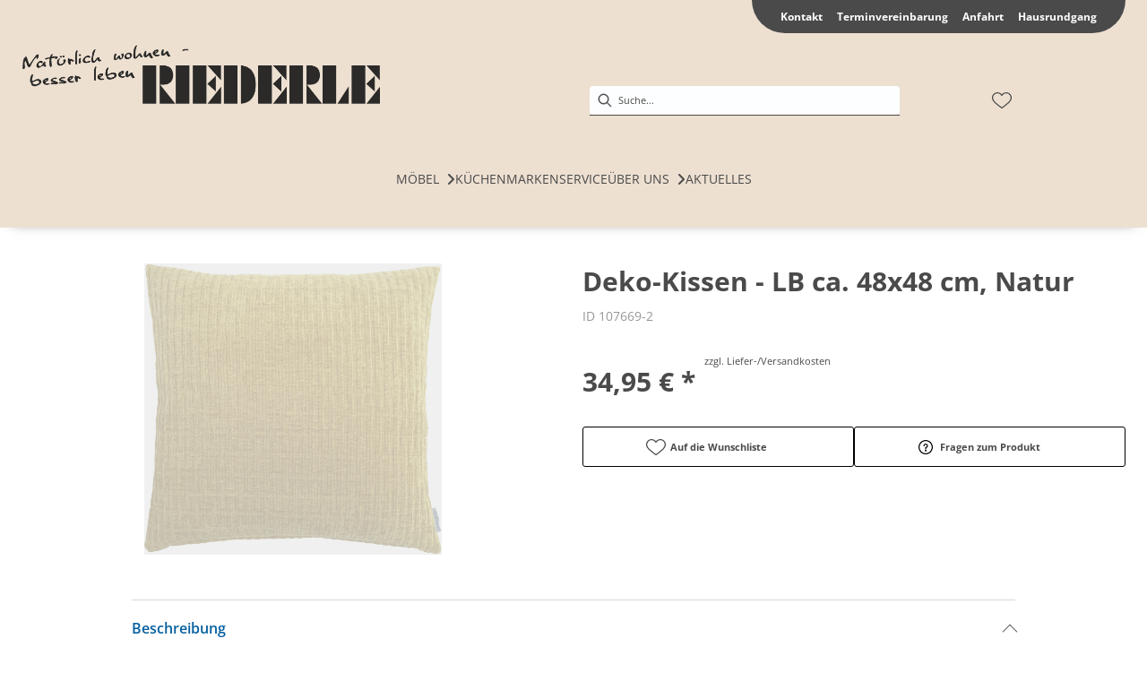

--- FILE ---
content_type: text/html; charset=utf-8
request_url: https://moebel-riederle.de/product/107669-2/deko-kissen-lb-ca-48x48-cm-natur
body_size: 24710
content:
<!DOCTYPE html><html lang="de" dir="ltr"><head>
    <link rel="preconnect" as="script" href="https://delivery.consentmanager.net">
    <link rel="preconnect" as="script" href="https://cdn.consentmanager.net">
    <script type="text/javascript" src="https://cdn.consentmanager.net/delivery/autoblocking/9e76fb6101ac4.js" data-cmp-host="delivery.consentmanager.net" data-cmp-cdn="cdn.consentmanager.net" data-cmp-codesrc="1" data-cmp-ab="1"></script><meta charset="utf-8">
    <title>Deko-Kissen - LB ca. 48x48 cm, Natur - Möbel Riederle</title>
    <base href="/">
    <meta name="viewport" content="width=device-width, initial-scale=1">
    <link rel="preconnect" as="image" href="https://d2ztmjer4dhie7.cloudfront.net">
    <link rel="icon" type="image/x-icon" href="/medias/favicon-final.bin?context=bWFzdGVyfHJvb3R8MTUwODZ8YXBwbGljYXRpb24vb2N0ZXQtc3RyZWFtfGFHUXpMMmc0TlM4NE9ERTVNREkyTURBeE9UVXdMbUpwYmd8YzczZWUxNTQxZGE3ZTg3OGM0Y2MxZWJkYTA1YWM5YWFkNTEzYTllYzBlMmQzNDY5ZDNkNGVmYzZmNzkzOTFhMw" id="appIcon">
    <link rel="preload" href="/fontawesome.css" as="style">
    <link rel="stylesheet" href="/fontawesome.css">
    <meta name="occ-backend-base-url" content="https://api.mypos.europa-moebel.de">
    <script>
      window.emvCmsComponentCallbacks = { init: {}, destroy: {} };
    </script>
  <link rel="stylesheet" href="/styles-CLP6PL6O.css"><style>:root{--emv-primary-btn-border-width:0px;--emv-primary-btn-txt-color-hover:white;--emv-secondary-btn-border-color:white;--emv-primary-btn-bg-color-hover:#a0a199;--emv-secondary-btn-txt-color:black;--emv-primary-btn-border-color:#82837a;--emv-secondary-btn-border-width:0px;--emv-secondary-btn-bg-color-hover:#c0c0c0;--emv-secondary-btn-border-color-hover:white;--emv-custom-color:#82837a;--emv-secondary-btn-txt-color-hover:black;--emv-primary-btn-border-color-hover:#82837a;--emv-primary-btn-txt-color:white;--emv-secondary-btn-bg-color:white;}</style><link id="externalResource-Riederle_CSS" href="/medias/Riederle-custom.css?context=bWFzdGVyfHJvb3R8MTA3M3x0ZXh0L2Nzc3xhRGczTDJnMU15ODVORFF3TnpJMU16TTJNRGswTDFKcFpXUmxjbXhsWDJOMWMzUnZiUzVqYzNNfGI0ZGUyMDk1NzJkZDc1MjNjZGI3OGQ5OThkZTRkZmNmOWJhN2I2M2UzNTJkMjY5MzlmYzBlNTZjZGI5Yjc5MDk" rel="stylesheet" type="text/css"><script id="externalResource-riederle-analytcis4-url" src="https://www.googletagmanager.com/gtag/js?id=G-YK7PZ5LBGP" async=""></script><script id="externalResource-riederle-analytcis4-script">  window.dataLayer = window.dataLayer || [];
  function gtag(){dataLayer.push(arguments);}
  gtag('js', new Date());

  gtag('config', 'G-YK7PZ5LBGP');</script><style ng-app-id="ng">emv-footer .row{margin-left:0!important;margin-right:0!important}emv-footer .row div[class*=col-]{padding-left:0!important;padding-right:0!important}emv-footer .footer_top .row,emv-footer .footer_top cx-page-slot{height:100%}emv-footer .footer_top .badges{position:relative;display:flex;flex-direction:column;height:100%;margin-top:var(--emv-spacing-md)}@media (max-width: 767px){emv-footer .footer_top .badges{margin-top:0}}emv-footer .footer_top .badges .FooterBadge{gap:50px;justify-content:start}emv-footer .footer_middle{border-top:1px solid white}@media (max-width: 767px){emv-footer .footer_middle{margin-top:0}}@media (max-width: 767px){emv-footer .footer_bottom{padding-top:var(--emv-spacing-md)}}@media (max-width: 767px){emv-footer .footer_bottom .FooterSocialMedia{margin-top:var(--emv-spacing-xl)}}emv-footer .footer_bottom ul li a{color:#fff}emv-footer section.page_layout_centered_slim{padding:var(--emv-spacing-md)}@media (max-width: 767px){emv-footer section.page_layout_centered_slim{padding-top:0;padding-bottom:0}}emv-footer section.page_layout_centered_slim .footer_block{height:100%}emv-footer section.page_layout_centered_slim .footer_block .listwrapper li{line-height:1.8}@media (max-width: 767px){emv-footer section.page_layout_centered_slim .footer_block{border-left:none;padding-left:0;border-bottom:1px solid #e7e6e6}emv-footer section.page_layout_centered_slim .footer_block.noBorder{border-bottom:0}emv-footer section.page_layout_centered_slim .footer_block .listwrapper{display:none;margin-left:var(--emv-spacing-md);margin-bottom:var(--emv-spacing-xs)}emv-footer section.page_layout_centered_slim .footer_block .listwrapper.active{display:block}emv-footer section.page_layout_centered_slim .footer_block .emv-headline{padding:var(--emv-spacing-sm) 0;margin-top:0}emv-footer section.page_layout_centered_slim .footer_block .emv-headline:hover{cursor:pointer}emv-footer section.page_layout_centered_slim .footer_block .emv-headline:hover i{color:#fff}emv-footer section.page_layout_centered_slim .footer_block .emv-headline i{display:inline-block;right:0;position:absolute}}
</style><style ng-app-id="ng">emv-generic-link.btn.btn-variant a{color:var(--cx-color-light);font-weight:400;width:100%;display:inline-block}emv-generic-link.btn.btn-variant a:hover{text-decoration:none}emv-generic-link.btn.btn-variant.selected{border-color:var(--emv-custom-color)}emv-generic-link.btn.btn-variant.selected a{cursor:default;color:var(--emv-custom-color)}emv-generic-link.btn.btn-variant:not(.selected):hover{border:1px solid var(--cx-color-text)}emv-generic-link.btn.btn-variant:not(.selected):hover a{color:var(--cx-color-text)}emv-generic-link .svgIcon{width:1.25rem}emv-generic-link i{padding-left:0}emv-generic-link .itemWithIcon{display:flex;align-items:center;column-gap:.5rem}
</style><style ng-app-id="ng">[_nghost-ng-c3768001817]{height:32px;display:inline-block}[_nghost-ng-c3768001817]   svg[_ngcontent-ng-c3768001817]{pointer-events:none;width:32px;height:32px}@media (max-width: 767px){.search[_nghost-ng-c3768001817]{height:40px}.search[_nghost-ng-c3768001817]   svg[_ngcontent-ng-c3768001817]{width:40px;height:40px}}</style><style ng-app-id="ng">cx-searchbox{--emv-price-font-size: var(--emv-font-size-h4);--emv-default-slot-gap: 0}@media (max-width: 991px){cx-searchbox{--emv-price-font-size-mobile: var(--emv-font-size-h4)}}cx-searchbox>*:not(.results){background:none}@media (min-width: 768px){cx-searchbox{border-bottom:1px solid var(--emv-header-icon-color)}}cx-searchbox label,cx-searchbox label:not(.cxFeat_a11ySearchboxLabel){background-color:var(--label-bg, var(--emv-header-bg-color));max-width:var(--label-max-width, 460px);border-radius:4px;align-items:center;border:none;padding-top:0;padding-inline-end:0;padding-bottom:0;padding-inline-start:0}cx-searchbox label .cx-input-label,cx-searchbox label:not(.cxFeat_a11ySearchboxLabel) .cx-input-label{display:none}cx-searchbox label>div,cx-searchbox label:not(.cxFeat_a11ySearchboxLabel)>div{display:flex}cx-searchbox label input,cx-searchbox label:not(.cxFeat_a11ySearchboxLabel) input{height:auto;padding:0;color:var(--emv-header-font-color);font-size:var(--emv-font-size-smallText);font-stretch:normal;font-style:normal;letter-spacing:normal;color:var(--emv-font-color-smallText);font-size:var(--input-fs, var(--emv-font-size-smallText))}cx-searchbox label input::placeholder,cx-searchbox label:not(.cxFeat_a11ySearchboxLabel) input::placeholder{color:var(--emv-header-font-color);opacity:1}cx-searchbox label cx-icon.search,cx-searchbox label:not(.cxFeat_a11ySearchboxLabel) cx-icon.search{flex-basis:48px;text-align:center;cursor:pointer}@media (min-width: 992px){cx-searchbox label.dirty cx-icon.search,cx-searchbox label:not(.cxFeat_a11ySearchboxLabel).dirty cx-icon.search{display:none}}cx-searchbox .results{top:44px;left:unset;position:absolute;width:var(--results-width, 200%);border:1px solid #d8d8d8;border-radius:3px;line-height:20px;padding:var(--emv-spacing-md)}cx-searchbox .results .suggestions{position:relative;padding:0 var(--emv-spacing-sm);display:block;height:100%}cx-searchbox .results .suggestions a{padding:0;display:block;font-size:var(--emv-font-size-smallText);font-stretch:normal;font-style:normal;letter-spacing:normal;color:var(--emv-font-color-smallText);line-height:2.27;font-weight:400}cx-searchbox .results .suggestions a:hover{background:#fff}cx-searchbox .results .products{padding:0 var(--emv-spacing-sm);border-left:var(--products-border-left, 1px solid #d8d8d8)}cx-searchbox .results .products a{height:100%;display:flex;flex-direction:column;border-top:none;text-align:center}cx-searchbox .results .products a .cx-product-name{text-align:center;font-size:var(--emv-font-size-text);color:var(--emv-font-color-text);font-weight:400;font-stretch:normal;font-style:normal;letter-spacing:normal}@media (max-width: 991px){cx-searchbox .results .products a .cx-product-name{font-size:var(--emv-font-size-text-mobile)}}cx-searchbox .results .products a:hover{background:#fff}cx-searchbox .results .products a emv-media.cx-product-image{height:120px}cx-searchbox .mobileFlyout{background:var(--emv-header-bg-color);position:absolute;width:100%;top:0;right:0;left:0;height:100%}cx-searchbox .mobileFlyout .NavigationBar{background:var(--emv-header-bg-color)}cx-searchbox .mobileFlyout .NavigationBar nav a{padding:0}@media (max-width: 991px){cx-searchbox .mobileFlyout emv-svg-icon{--emv-header-icon-color: var(--emv-header-font-color)}}cx-searchbox .mobileFlyout .top-nav{display:flex;gap:var(--emv-spacing-sm);padding:var(--emv-spacing-sm);padding-left:var(--emv-spacing-lg)}cx-searchbox .mobileFlyout .back{display:flex}cx-searchbox .mobileFlyout .back i{font-size:16px;color:var(--emv-header-font-color)}cx-searchbox .mobileFlyout .mobileSearch{flex:1;position:relative;display:flex;align-items:center}cx-searchbox .mobileFlyout .mobileSearch input{border:1px solid var(--cx-color-light2);width:100%;color:var(--cx-color-text);padding:8px 12px;border-radius:24px}cx-searchbox .mobileFlyout .mobileSearch input::placeholder{font-size:12px}cx-searchbox .mobileFlyout .mobileSearch .search{position:absolute;right:0;padding-right:var(--emv-spacing-sm)}cx-searchbox .mobileFlyout .mobileSearchResults{padding:var(--emv-spacing-sm) var(--emv-spacing-lg);background-color:#fff}cx-searchbox .mobileFlyout .mobileSearchResults .suggestions a{padding:0;display:block;font-size:var(--emv-font-size-smallText);font-stretch:normal;font-style:normal;letter-spacing:normal;color:var(--emv-font-color-smallText);line-height:2.27}cx-searchbox .mobileFlyout .mobileSearchResults .suggestions a:hover{background:#fff}cx-searchbox .mobileFlyout .mobileSearchResults .products{margin-top:var(--emv-spacing-md)}cx-searchbox .mobileFlyout .mobileSearchResults .products a{display:flex;flex-direction:column;border-top:none;text-align:center;text-decoration:none}cx-searchbox .mobileFlyout .mobileSearchResults .products a .cx-product-name{text-align:center;font-size:var(--emv-font-size-text);color:var(--emv-font-color-text);font-weight:400;font-stretch:normal;font-style:normal;letter-spacing:normal}@media (max-width: 991px){cx-searchbox .mobileFlyout .mobileSearchResults .products a .cx-product-name{font-size:var(--emv-font-size-text-mobile)}}cx-searchbox .mobileFlyout .mobileSearchResults .products a .cx-brand-name{font-size:var(--emv-font-size-text);color:var(--emv-font-color-text);font-weight:400;font-stretch:normal;font-style:normal;letter-spacing:normal}@media (max-width: 991px){cx-searchbox .mobileFlyout .mobileSearchResults .products a .cx-brand-name{font-size:var(--emv-font-size-text-mobile)}}cx-searchbox .mobileFlyout .mobileSearchResults .products a:hover{background:#fff}
</style><style ng-app-id="ng">emv-navigation-ui{justify-content:center;display:flex;gap:var(--emv-nav-gap)}emv-navigation-ui.LEFT{justify-content:flex-start}emv-navigation-ui.RIGHT{justify-content:flex-end}emv-navigation-ui i,emv-navigation-ui cx-icon{color:var(--emv-header-font-color)}emv-navigation-ui nav .nodeItem{display:flex;justify-content:space-between}emv-navigation-ui nav .nodeItem>emv-generic-link{text-transform:uppercase;margin-bottom:0;padding:0;font-weight:400;cursor:pointer;text-decoration:none;display:inline-block}emv-navigation-ui nav .nodeItem>emv-generic-link a{color:#4a4a4a}@media (min-width: 992px){emv-navigation-ui nav .nodeItem>emv-generic-link a span.itemWithIcon i,emv-navigation-ui nav .nodeItem>emv-generic-link a span.itemWithIcon img{display:none}}emv-navigation-ui nav .nodeItem>emv-generic-link a i{padding-left:var(--emv-spacing-xs)}emv-navigation-ui nav .nodeItem>emv-generic-link a cx-icon.navArrow.back{display:none}emv-navigation-ui nav .nodeItem>emv-generic-link a cx-icon.navArrow.proceed{display:inline;position:absolute;right:0;bottom:10px}emv-navigation-ui nav .nodeItem>emv-generic-link+cx-icon{margin-left:8px}emv-navigation-ui nav .wrapper{padding-top:var(--emv-spacing-lg);padding-bottom:var(--emv-spacing-lg);z-index:1000;position:absolute;color:var(--cx-color-text)}emv-navigation-ui nav .wrapper .categoryContainer-inner{max-width:var(--emv-navigation-flyout-wrapper-width);padding:0 24px;margin-left:auto;margin-right:auto;width:100%;color:var(--cx-color-text)}emv-navigation-ui nav .wrapper .categoryContainer-inner .emv-headline{padding-bottom:var(--emv-spacing-xs)}emv-navigation-ui nav .wrapper .categoryContainer-inner .emv-headline emv-generic-link a{color:var(--emv-navflyout-font-color)}emv-navigation-ui nav .wrapper .categoryContainer-inner .campaign{flex:1 1 0;color:#fff;text-align:center;margin-left:auto}@media (min-width: 992px){emv-navigation-ui.flyout .back{display:none}emv-navigation-ui.flyout>nav>.wrapper{background:var(--emv-navflyout-bg-color);visibility:hidden;opacity:0}emv-navigation-ui.flyout>nav.tabbed>.wrapper,emv-navigation-ui.flyout>nav:hover>.wrapper{position:absolute;opacity:1;visibility:visible}emv-navigation-ui.flyout:focus-within>nav:focus>.wrapper{position:absolute;opacity:1;visibility:visible}emv-navigation-ui.flyout .childs{display:flex}emv-navigation-ui.flyout .wrapper cx-icon{display:none}emv-navigation-ui.flyout>nav>.wrapper{transition:opacity .4s}}@media (max-width: 991px){emv-navigation-ui{flex-direction:column;gap:var(--emv-nav-gap-mobile)}emv-navigation-ui .mobile-nav-header{display:flex;align-items:center;justify-content:space-between}emv-navigation-ui .mobile-nav-header>div{padding:var(--emv-spacing-sm)}emv-navigation-ui .mobile-nav-header .back{padding:0;font-size:20px;cursor:pointer}emv-navigation-ui nav{position:relative}emv-navigation-ui nav a{color:var(--emv-header-font-color)}emv-navigation-ui nav .nodeItem{padding:var(--emv-spacing-xs) var(--emv-spacing-sm)}emv-navigation-ui nav.is-open,emv-navigation-ui nav.is-opened{padding:0}emv-navigation-ui nav.is-open h5,emv-navigation-ui nav.is-opened h5{padding:var(--emv-spacing-xs) var(--emv-spacing-sm);margin-bottom:0}emv-navigation-ui nav.is-open .wrapper,emv-navigation-ui nav.is-opened .wrapper{position:relative}emv-navigation-ui nav.is-opened>.wrapper>.mainNodeDisplay emv-generic-link.all,emv-navigation-ui nav.is-opened>.wrapper>.mainNodeDisplay cx-generic-link.all{display:none}emv-navigation-ui nav:hover{cursor:pointer;color:var(--emv-header-font-color)}emv-navigation-ui nav .wrapper{height:0;overflow:hidden;padding-top:0;padding-bottom:0;box-shadow:none}emv-navigation-ui nav .wrapper .mainNodeDisplay{padding:0 var(--emv-spacing-sm);text-align:left}emv-navigation-ui nav .wrapper .mainNodeDisplay emv-generic-link,emv-navigation-ui nav .wrapper .mainNodeDisplay cx-generic-link{padding:var(--emv-spacing-xs) 0;font-weight:700}emv-navigation-ui.is-open{flex-direction:column;color:var(--emv-header-font-color)}emv-navigation-ui.is-open>nav{display:none}emv-navigation-ui.is-open:not(.is-open) .back{display:none}emv-navigation-ui.is-open.is-open>nav{display:none}emv-navigation-ui.is-open.is-open nav.is-open{border-bottom:0}emv-navigation-ui.is-open.is-open nav.is-open emv-generic-link.all,emv-navigation-ui.is-open.is-open nav.is-open cx-generic-link.all{display:initial}emv-navigation-ui.is-open.is-open nav.is-open>.nodeItem h5{margin-bottom:var(--emv-spacing-md)}emv-navigation-ui.is-open.is-open nav.is-open>.nodeItem h5 .navArrow.back{display:inline;margin-right:var(--emv-spacing-sm)}emv-navigation-ui.is-open.is-open nav.is-open>.nodeItem h5 .navArrow.proceed{display:none}emv-navigation-ui.is-open.is-open nav.is-open>.wrapper{height:auto}emv-navigation-ui.is-open.is-open nav.is-opened>.wrapper>.childs{padding-left:0}emv-navigation-ui.is-open.is-open nav.is-opened>.wrapper>.childs>nav{display:none}emv-navigation-ui.is-open.is-open nav.is-opened>.wrapper>.childs>nav.is-open{display:initial}emv-navigation-ui.is-open.is-open nav.is-opened>.nodeItem h5{display:none}emv-navigation-ui.is-open.is-open nav.is-open,emv-navigation-ui.is-open.is-open nav.is-opened{display:block}emv-navigation-ui.is-open.is-open nav.is-open>.wrapper,emv-navigation-ui.is-open.is-open nav.is-opened>.wrapper{height:auto}emv-navigation-ui.is-open.is-open nav.is-open>.nodeItem,emv-navigation-ui.is-open.is-open nav.is-opened>.nodeItem{display:none}emv-navigation-ui.is-open nav.is-opened>.wrapper>.childs{padding-left:0}emv-navigation-ui.is-open nav.is-opened>.wrapper>.childs>nav{display:none}emv-navigation-ui.is-open nav.is-opened>.wrapper>.childs>nav.is-open{display:initial}emv-navigation-ui.is-open nav.is-opened>.nodeItem h5{display:none}emv-navigation-ui .online-shop a{display:flex;align-items:center;justify-content:space-between;width:100%;font-weight:400}emv-navigation-ui .online-shop a:hover{text-decoration:none}}
</style><style ng-app-id="ng">cx-breadcrumb{display:flex;background:none;text-align:left;padding-top:var(--emv-spacing-md)!important;box-shadow:none}cx-breadcrumb nav{display:block;justify-content:left;overflow:unset;text-overflow:unset;white-space:normal;padding:5px 0}cx-breadcrumb nav span{color:var(--cx-color-text);font-size:var(--emv-font-size-smallText);font-stretch:normal;font-style:normal;letter-spacing:normal;color:var(--emv-font-color-smallText);font-weight:500;letter-spacing:1.5px}cx-breadcrumb nav span:last-child{font-weight:300}cx-breadcrumb nav span:not(:last-child):after{content:"/";padding:0 5px}cx-breadcrumb nav span a{display:inline-block}
</style><style ng-app-id="ng">[_nghost-ng-c124011229]   .wrapper[_ngcontent-ng-c124011229]{position:relative}[_nghost-ng-c124011229]   .wrapper[_ngcontent-ng-c124011229]   .discount[_ngcontent-ng-c124011229]{font-size:var(--emv-spacing-lg)}[_nghost-ng-c124011229]   .wrapper[_ngcontent-ng-c124011229]   .pdp-video-container[_ngcontent-ng-c124011229]{height:350px}[_nghost-ng-c124011229]   .wrapper[_ngcontent-ng-c124011229]   .pdp-video-container[_ngcontent-ng-c124011229]   video[_ngcontent-ng-c124011229]{height:inherit}[_nghost-ng-c124011229]   .wrapper[_ngcontent-ng-c124011229] > emv-media[_ngcontent-ng-c124011229]{height:325px}</style><style ng-app-id="ng">[_nghost-ng-c3286531248]   .variants-container[_ngcontent-ng-c3286531248] > div[_ngcontent-ng-c3286531248]{padding-bottom:24px}</style><style ng-app-id="ng">[_nghost-ng-c355840497]   .delivery[_ngcontent-ng-c355840497]{margin:8px 0 5px;display:flex;align-items:center;gap:20px}[_nghost-ng-c355840497]   .delivery[_ngcontent-ng-c355840497]   .icon[_ngcontent-ng-c355840497]{width:50px}[_nghost-ng-c355840497]   .delivery[_ngcontent-ng-c355840497]   .icon[_ngcontent-ng-c355840497]   i[_ngcontent-ng-c355840497]{padding:12px 0;font-size:var(--emv-spacing-md)}[_nghost-ng-c355840497]   .delivery[_ngcontent-ng-c355840497]   .time[_ngcontent-ng-c355840497]   i[_ngcontent-ng-c355840497], [_nghost-ng-c355840497]   .delivery[_ngcontent-ng-c355840497]   .mode[_ngcontent-ng-c355840497]   i[_ngcontent-ng-c355840497]{margin-left:var(--emv-spacing-sm)}</style><style ng-app-id="ng">[_nghost-ng-c1300314139]   .quantity[_ngcontent-ng-c1300314139]{display:flex;align-items:center;gap:20px}[_nghost-ng-c1300314139]   .quantity[_ngcontent-ng-c1300314139]   label[_ngcontent-ng-c1300314139]{width:50px;font-size:var(--emv-font-size-text);color:var(--emv-font-color-text);font-weight:700;font-stretch:normal;font-style:normal;letter-spacing:normal}@media (max-width: 991px){[_nghost-ng-c1300314139]   .quantity[_ngcontent-ng-c1300314139]   label[_ngcontent-ng-c1300314139]{font-size:var(--emv-font-size-text-mobile)}}[_nghost-ng-c1300314139]   .pricing[_ngcontent-ng-c1300314139]{margin-bottom:var(--emv-spacing-sm)}[_nghost-ng-c1300314139]   .price-subline[_ngcontent-ng-c1300314139]{display:flex;gap:var(--emv-spacing-sm)}@media (min-width: 992px){[_nghost-ng-c1300314139]   .price-subline[_ngcontent-ng-c1300314139]{justify-content:flex-start;align-self:end;padding-bottom:5px;padding-left:10px}}[_nghost-ng-c1300314139]   .price-subline[_ngcontent-ng-c1300314139]   span[_ngcontent-ng-c1300314139]{font-size:var(--emv-font-size-smallText);font-stretch:normal;font-style:normal;letter-spacing:normal;color:var(--emv-font-color-smallText)}[_nghost-ng-c1300314139]   .price-subline[_ngcontent-ng-c1300314139]   .shipping[_ngcontent-ng-c1300314139]{text-decoration:none}[_nghost-ng-c1300314139]   .price-subline[_ngcontent-ng-c1300314139]   .shipping.active[_ngcontent-ng-c1300314139]{cursor:pointer;text-decoration:underline}</style><style ng-app-id="ng">[_nghost-ng-c3073267457]{display:none;position:fixed;z-index:1000;bottom:10%;right:10%}@keyframes _ngcontent-ng-c3073267457_popup{0%{transform:translateY(100px)}to{transform:translateY(0)}}.display[_nghost-ng-c3073267457]{display:initial;animation:_ngcontent-ng-c3073267457_popup 1s 1}[_nghost-ng-c3073267457]   .arrow[_ngcontent-ng-c3073267457]{line-height:0;width:0;height:0;border-radius:50%;cursor:pointer}[_nghost-ng-c3073267457]   .up[_ngcontent-ng-c3073267457]{display:inline-grid;width:70px;height:70px;border:5px solid gray;border-radius:50%}[_nghost-ng-c3073267457]   .fa[_ngcontent-ng-c3073267457], [_nghost-ng-c3073267457]   .fas[_ngcontent-ng-c3073267457]{text-align:center;margin:auto;font-weight:900;font-size:60px;color:gray}@media (max-width: 575px){[_nghost-ng-c3073267457]{right:5%}[_nghost-ng-c3073267457]   .up[_ngcontent-ng-c3073267457]{height:50px;width:50px}[_nghost-ng-c3073267457]   .fa[_ngcontent-ng-c3073267457], [_nghost-ng-c3073267457]   .fas[_ngcontent-ng-c3073267457]{font-size:40px}}</style><style ng-app-id="ng">[_nghost-ng-c1946676363]   .footer-nodes[_ngcontent-ng-c1946676363]{display:flex;flex-wrap:wrap}[_nghost-ng-c1946676363]   .footer-nodes[_ngcontent-ng-c1946676363] > div[_ngcontent-ng-c1946676363]{width:25%;box-sizing:border-box;margin-bottom:var(--emv-spacing-md)}[_nghost-ng-c1946676363]   .footer-nodes[_ngcontent-ng-c1946676363] > div.alignToRight[_ngcontent-ng-c1946676363]{margin-left:auto}@media (max-width: 767px){[_nghost-ng-c1946676363]   .footer-nodes[_ngcontent-ng-c1946676363]{flex-direction:column}[_nghost-ng-c1946676363]   .footer-nodes[_ngcontent-ng-c1946676363] > div[_ngcontent-ng-c1946676363]{width:100%;margin-bottom:0}}</style><style ng-app-id="ng">[_nghost-ng-c4022999726]{margin-top:var(--emv-spacing-md);display:block}@media (max-width: 767px){[_nghost-ng-c4022999726]{margin-top:0}}[_nghost-ng-c4022999726]   .footer_block[_ngcontent-ng-c4022999726]{padding-left:0;border-left:0}</style><style ng-app-id="ng">[_nghost-ng-c2029249980]    {margin-top:24px}[_nghost-ng-c2029249980]     ul{padding-bottom:32px;display:flex}@media (max-width: 767px){[_nghost-ng-c2029249980]     ul{justify-content:center}}[_nghost-ng-c2029249980]     ul li{padding-right:16px}[_nghost-ng-c2029249980]     ul li svg path{fill:var(--cx-color-dark)}[_nghost-ng-c2029249980]     ul li:last-child{padding-right:0}[_nghost-ng-c2029249980]     ul li a{font-size:32px}[_nghost-ng-c2029249980]     p{margin-bottom:0;color:var(--cx-color-dark);font-style:normal}@media (max-width: 767px){[_nghost-ng-c2029249980]     p{text-align:center}}</style><style ng-app-id="ng">[_nghost-ng-c3904997878]{margin-bottom:16px}[_nghost-ng-c3904997878]   ul[_ngcontent-ng-c3904997878]{display:flex;gap:8px;font-weight:700;flex-wrap:wrap;padding-left:0}@media (max-width: 767px){[_nghost-ng-c3904997878]   ul[_ngcontent-ng-c3904997878]{justify-content:center}}[_nghost-ng-c3904997878]   ul[_ngcontent-ng-c3904997878]   li[_ngcontent-ng-c3904997878]{display:flex;list-style-type:none}[_nghost-ng-c3904997878]   ul[_ngcontent-ng-c3904997878]   li[_ngcontent-ng-c3904997878]     a{color:#fff}[_nghost-ng-c3904997878]   ul[_ngcontent-ng-c3904997878]   li[_ngcontent-ng-c3904997878]     a:hover{color:#fff;text-decoration:underline}[_nghost-ng-c3904997878]   ul[_ngcontent-ng-c3904997878]   li[_ngcontent-ng-c3904997878] + li[_ngcontent-ng-c3904997878]:before{content:" | ";margin-right:8px}</style><meta name="description" content="&lt;p&gt;Dieses Uni-Kissen vereint zwei Interior-Trends in einem: samtig-weiche Oberfl&amp;auml;che mit Cord-&amp;auml;hnlicher Struktur. Kombinieren Sie nach Lust und Laune mit Boho-Kissen oder minimalistisch in monochromer Farbwelt.&lt;/p&gt;&lt;p&gt;Inkl. Federf&amp;uuml;llung.&amp;nbsp;&lt;/p&gt;&lt;p&gt;&lt;br&gt;&lt;/p&gt; ins Zuhause holen &amp; wohlfühlen ▷ riederle"><meta name="robots" content="INDEX, FOLLOW"><link rel="canonical" href="https://moebel-riederle.de/product/107669-2/deko-kissen-lb-ca-48x48-cm-natur"><style ng-app-id="ng">[_nghost-ng-c387015141]{position:relative;display:block}.is-missing[_nghost-ng-c387015141]{width:100%;height:100%;background-image:url("/media/missing-SHNVNJND.png");background-repeat:no-repeat;background-size:contain}[_nghost-ng-c387015141]   img[_ngcontent-ng-c387015141]{max-width:100%;max-height:100%;transform:scale(1);opacity:1;transition:all .6s}.ghost[_nghost-ng-c387015141]   img[_ngcontent-ng-c387015141]{cursor:pointer;filter:var(--unghosted-filter, grayscale(1));opacity:var(--unghosted-opacity, .4)}@media (max-width: 991px){.fixw[_nghost-ng-c387015141]   img[_ngcontent-ng-c387015141]{height:120px}}</style><style ng-app-id="ng">[_nghost-ng-c811864943]   .cx-product-price-container[_ngcontent-ng-c811864943]{display:flex;justify-content:center;gap:8px;padding-top:8px}@media (max-width: 575px){[_nghost-ng-c811864943]   .cx-product-price-container[_ngcontent-ng-c811864943]{display:block}[_nghost-ng-c811864943]   .cx-product-price-container[_ngcontent-ng-c811864943]   span[_ngcontent-ng-c811864943]{display:block}}[_nghost-ng-c811864943]   .cx-product-price-container[_ngcontent-ng-c811864943]   .price[_ngcontent-ng-c811864943]{font-size:var(--emv-price-font-size);text-align:center}[_nghost-ng-c811864943]   .cx-product-price-container[_ngcontent-ng-c811864943]   .price.new[_ngcontent-ng-c811864943]{color:var(--emv-price-discount)}[_nghost-ng-c811864943]   .cx-product-price-container[_ngcontent-ng-c811864943]   .price.old[_ngcontent-ng-c811864943]{text-decoration:line-through;color:var(--emv-font-color-text);font-weight:lighter!important}@media (max-width: 991px){[_nghost-ng-c811864943]   .cx-product-price-container[_ngcontent-ng-c811864943]   .price[_ngcontent-ng-c811864943]{font-size:var(--emv-price-font-size-mobile)}}[_nghost-ng-c811864943]   .cx-product-price-container[_ngcontent-ng-c811864943]   .new[_ngcontent-ng-c811864943]{margin-right:var(--emv-default-slot-gap)}</style><style ng-app-id="ng">p[_ngcontent-ng-c2957140867]{margin:1.5rem 0}</style></head>

  <body class="">
    <app-root ng-version="19.2.17" class="cxFeat_a11yKeyboardFocusInSearchBox cxFeat_a11yNgSelectLayering skin1 pid-productDetails cxFeat_a11yMiniCartFocusOnMobile" ng-server-context="ssr"><emv-storefront tabindex="-1" class="stop-navigating"><!----><!----><!----><cx-skip-link><div tabindex="-1" class=""><button> Überspringen Header </button><button> Überspringen Main Content </button><button> Überspringen Footer </button><!----></div><!----></cx-skip-link><!----><cx-page-slot position="TopHeaderBarSlot" class="TopHeaderBarSlot"><!----><!----><!----></cx-page-slot><!----><!----><header cxskiplink="cx-header" class="basicBottomShadow skin1 hasBreadcrumb" tabindex="-1"><!----><cx-page-layout section="header" class="page_layout_centered header"><cx-page-slot position="TopHeaderSlot" class="TopHeaderSlot"><!----><!----><!----></cx-page-slot><cx-page-slot position="SiteLinks" class="SiteLinks has-components"><cx-link><emv-generic-link><a role="link" aria-label="Kontakt" href="/kontaktformular"><!---->Kontakt
<!----><!----><!----><!----></a><!----><!----><!----><!----></emv-generic-link><!----></cx-link><!----><!----><!----><!----><cx-link><emv-generic-link><a role="link" aria-label="Terminvereinbarung" href="/termin-buchen"><!---->Terminvereinbarung
<!----><!----><!----><!----></a><!----><!----><!----><!----></emv-generic-link><!----></cx-link><!----><!----><!----><!----><cx-link><emv-generic-link><a role="link" aria-label="Anfahrt" href="/anfahrt"><!---->Anfahrt
<!----><!----><!----><!----></a><!----><!----><!----><!----></emv-generic-link><!----></cx-link><!----><!----><!----><!----><cx-link><emv-generic-link><a role="link" aria-label="Hausrundgang" href="/hausrundgang"><!---->Hausrundgang
<!----><!----><!----><!----></a><!----><!----><!----><!----></emv-generic-link><!----></cx-link><!----><!----><!----><!----><!----><!----><!----></cx-page-slot><cx-page-slot position="PreHeader" class="PreHeader has-components"><emv-hamburger-menu><button type="button" aria-controls="header-account-container, header-categories-container, header-locale-container" class="cx-hamburger" aria-expanded="false" aria-label="Menu"><emv-svg-icon icon="burger-menu" class="burger" _nghost-ng-c3768001817=""><div _ngcontent-ng-c3768001817="" class="burger-menu"><!----><svg _ngcontent-ng-c3768001817="" xmlns="http://www.w3.org/2000/svg" width="32" height="32" viewBox="0 0 32 32"><g _ngcontent-ng-c3768001817="" fill="none" fill-rule="evenodd" stroke="#000" stroke-linecap="round" stroke-width="1.5"><path _ngcontent-ng-c3768001817="" d="M6.5 16.5L26.5 16.5M6.5 10.5L26.5 10.5M6.5 22.5L26.5 22.5"></path></g></svg><!----><!----><!----><!----><!----><!----><!----><!----><!----><!----></div></emv-svg-icon><i class="cross fas fa-times"></i></button></emv-hamburger-menu><!----><!----><!----><!----><!----><!----><!----></cx-page-slot><cx-page-slot position="SiteLogo" class="SiteLogo has-components"><cx-banner><cx-generic-link title="logo-Neu.png"><a tabindex="0" aria-label="logo-Neu.png" href="/"><!----></a><!----><!----><!----></cx-generic-link><!----><cx-media class="is-loading"><img loading="null" alt="logo-Neu.png" title="logo-Neu.png" src="/medias/logo-Neu.png?context=bWFzdGVyfHJvb3R8NDk0OTR8aW1hZ2UvcG5nfGFHVXlMMmhpTWk4NE9ERXdOelU0TmpZNE16RTRMbkJ1Wnd8NDU4ZDAxODE5MzJkODYxOTQwZGUyODQ2ZWUwMzdkYmUzNDc3NzViYzU0ZDgyNTRmZTNhZmVmYjM4MGI0Y2VmZg" srcset="/medias/logo-Neu.png?context=bWFzdGVyfHJvb3R8NDk0OTR8aW1hZ2UvcG5nfGFHVXlMMmhpTWk4NE9ERXdOelU0TmpZNE16RTRMbkJ1Wnd8NDU4ZDAxODE5MzJkODYxOTQwZGUyODQ2ZWUwMzdkYmUzNDc3NzViYzU0ZDgyNTRmZTNhZmVmYjM4MGI0Y2VmZg"><!----><!----><!----><!----><!----></cx-media><!----><!----><!----><!----><!----><!----><!----><!----></cx-banner><!----><!----><!----><!----><!----><!----><!----></cx-page-slot><cx-page-slot position="SearchBox" class="SearchBox has-components"><cx-searchbox class="search-box-v2"><!----><div role="search" class="d-none d-md-block" aria-label="Suche"><label class="searchbox"><span class="cx-input-label">Suche</span><div role="presentation"><emv-svg-icon icon="search" class="search" _nghost-ng-c3768001817=""><div _ngcontent-ng-c3768001817="" class="search"><svg _ngcontent-ng-c3768001817="" xmlns="http://www.w3.org/2000/svg" width="32" height="32" viewBox="0 0 32 32"><path _ngcontent-ng-c3768001817="" stroke="#000" d="M23.915 22.502l-4.26-4.26c.885-.982 1.428-2.277 1.428-3.7 0-3.056-2.486-5.542-5.541-5.542C12.486 9 10 11.486 10 14.542c0 3.055 2.486 5.541 5.542 5.541 1.423 0 2.718-.543 3.7-1.428l4.26 4.26c.057.057.132.085.206.085.075 0 .15-.028.207-.085.113-.114.113-.299 0-.413zM15.542 19.5c-2.734 0-4.959-2.224-4.959-4.958s2.225-4.959 4.959-4.959c2.733 0 4.958 2.225 4.958 4.959 0 2.734-2.225 4.958-4.958 4.958z"></path></svg><!----><!----><!----><!----><!----><!----><!----><!----><!----><!----><!----></div></emv-svg-icon></div><input autocomplete="off" aria-describedby="initialDescription" aria-controls="results" value="" placeholder="Suche..." aria-label="Suche"></label></div><div role="search" class="d-block d-md-none" aria-label="Suche"><button class="naked" aria-label="Suche"><emv-svg-icon icon="search" class="search" _nghost-ng-c3768001817=""><div _ngcontent-ng-c3768001817="" class="search"><svg _ngcontent-ng-c3768001817="" xmlns="http://www.w3.org/2000/svg" width="32" height="32" viewBox="0 0 32 32"><path _ngcontent-ng-c3768001817="" stroke="#000" d="M23.915 22.502l-4.26-4.26c.885-.982 1.428-2.277 1.428-3.7 0-3.056-2.486-5.542-5.541-5.542C12.486 9 10 11.486 10 14.542c0 3.055 2.486 5.541 5.542 5.541 1.423 0 2.718-.543 3.7-1.428l4.26 4.26c.057.057.132.085.206.085.075 0 .15-.028.207-.085.113-.114.113-.299 0-.413zM15.542 19.5c-2.734 0-4.959-2.224-4.959-4.958s2.225-4.959 4.959-4.959c2.733 0 4.958 2.225 4.958 4.959 0 2.734-2.225 4.958-4.958 4.958z"></path></svg><!----><!----><!----><!----><!----><!----><!----><!----><!----><!----><!----></div></emv-svg-icon></button></div><div class="mobileFlyout d-md-none d-none"><div class="top-nav"><div class="mobileSearch"><input autocomplete="off" aria-describedby="initialDescription" aria-controls="results" value="" placeholder="Suche..." aria-label="Suche"><emv-svg-icon icon="search" class="search" _nghost-ng-c3768001817=""><div _ngcontent-ng-c3768001817="" class="search"><svg _ngcontent-ng-c3768001817="" xmlns="http://www.w3.org/2000/svg" width="32" height="32" viewBox="0 0 32 32"><path _ngcontent-ng-c3768001817="" stroke="#000" d="M23.915 22.502l-4.26-4.26c.885-.982 1.428-2.277 1.428-3.7 0-3.056-2.486-5.542-5.541-5.542C12.486 9 10 11.486 10 14.542c0 3.055 2.486 5.541 5.542 5.541 1.423 0 2.718-.543 3.7-1.428l4.26 4.26c.057.057.132.085.206.085.075 0 .15-.028.207-.085.113-.114.113-.299 0-.413zM15.542 19.5c-2.734 0-4.959-2.224-4.959-4.958s2.225-4.959 4.959-4.959c2.733 0 4.958 2.225 4.958 4.959 0 2.734-2.225 4.958-4.958 4.958z"></path></svg><!----><!----><!----><!----><!----><!----><!----><!----><!----><!----><!----></div></emv-svg-icon></div><div class="back"><button class="naked"><i class="fas fa-times"></i></button></div></div><cx-page-slot position="NavigationBar" class="NavigationBar has-components"><emv-categories><!----><emv-navigation-ui class="flyout"><div class="mobile-nav-header d-flex d-lg-none"><div><!----></div><div> Menü <!----><!----><!----></div><div><emv-hamburger-menu><button type="button" aria-controls="header-account-container, header-categories-container, header-locale-container" class="cx-hamburger" aria-expanded="false" aria-label="Menu"><emv-svg-icon icon="burger-menu" class="burger" _nghost-ng-c3768001817=""><div _ngcontent-ng-c3768001817="" class="burger-menu"><!----><svg _ngcontent-ng-c3768001817="" xmlns="http://www.w3.org/2000/svg" width="32" height="32" viewBox="0 0 32 32"><g _ngcontent-ng-c3768001817="" fill="none" fill-rule="evenodd" stroke="#000" stroke-linecap="round" stroke-width="1.5"><path _ngcontent-ng-c3768001817="" d="M6.5 16.5L26.5 16.5M6.5 10.5L26.5 10.5M6.5 22.5L26.5 22.5"></path></g></svg><!----><!----><!----><!----><!----><!----><!----><!----><!----><!----></div></emv-svg-icon><i class="cross fas fa-times"></i></button></emv-hamburger-menu></div></div><nav><div class="nodeItem"><emv-generic-link><a role="link" aria-label="Möbel" href="/category/moebel"><!----><span>Möbel</span><!----><!----><!----><!----><!----><!----></a><!----><!----><!----><!----></emv-generic-link><!----><!----><cx-icon tabindex="0" class="cx-icon fas fa-angle-right flip-at-rtl"><!----></cx-icon><!----></div><div class="wrapper basicBottomShadow"><div class="mainNodeDisplay"><emv-generic-link class="all d-lg-none"><a role="link" class="all d-lg-none" aria-label="Direkt zu Möbel" href="/category/moebel"><!----> Direkt zu Möbel <!----><!----><!----><!----></a><!----><!----><!----><!----></emv-generic-link><!----></div><div class="childs d-lg-none"><nav><div class="nodeItem"><emv-generic-link><a role="link" aria-label="Wohnzimmer" href="/category/wohnzimmer"><!----><span>Wohnzimmer</span><!----><!----><!----><!----><!----><!----></a><!----><!----><!----><!----></emv-generic-link><!----><!----><cx-icon tabindex="0" class="cx-icon fas fa-angle-right flip-at-rtl"><!----></cx-icon><!----></div><div class="wrapper basicBottomShadow"><div class="mainNodeDisplay"><emv-generic-link class="all d-lg-none"><a role="link" class="all d-lg-none" aria-label="Direkt zu Wohnzimmer" href="/category/wohnzimmer"><!----> Direkt zu Wohnzimmer <!----><!----><!----><!----></a><!----><!----><!----><!----></emv-generic-link><!----></div><div class="childs d-lg-none"><nav><div class="nodeItem"><emv-generic-link><a role="link" aria-label="Sofas &amp; Couches" href="/category/wohnzimmer-sofas-couches"><!----><span>Sofas &amp; Couches</span><!----><!----><!----><!----><!----><!----></a><!----><!----><!----><!----></emv-generic-link><!----><!----><!----></div><!----></nav><!----><!----><nav><div class="nodeItem"><emv-generic-link><a role="link" aria-label="Sessel" href="/category/wohnzimmer-sessel"><!----><span>Sessel</span><!----><!----><!----><!----><!----><!----></a><!----><!----><!----><!----></emv-generic-link><!----><!----><!----></div><!----></nav><!----><!----><nav><div class="nodeItem"><emv-generic-link><a role="link" aria-label="Couch- &amp; Beistelltische" href="/category/wohnzimmer-couch-beistelltische"><!----><span>Couch- &amp; Beistelltische</span><!----><!----><!----><!----><!----><!----></a><!----><!----><!----><!----></emv-generic-link><!----><!----><!----></div><!----></nav><!----><!----><nav><div class="nodeItem"><emv-generic-link><a role="link" aria-label="Kommoden &amp; Sideboards" href="/category/wohnzimmer-kommoden-sideboards"><!----><span>Kommoden &amp; Sideboards</span><!----><!----><!----><!----><!----><!----></a><!----><!----><!----><!----></emv-generic-link><!----><!----><!----></div><!----></nav><!----><!----><nav><div class="nodeItem"><emv-generic-link><a role="link" aria-label="Wohnwände" href="/category/wohnzimmer-wohnwaende"><!----><span>Wohnwände</span><!----><!----><!----><!----><!----><!----></a><!----><!----><!----><!----></emv-generic-link><!----><!----><!----></div><!----></nav><!----><!----><nav><div class="nodeItem"><emv-generic-link><a role="link" aria-label="Hocker" href="/category/wohnzimmer-hocker"><!----><span>Hocker</span><!----><!----><!----><!----><!----><!----></a><!----><!----><!----><!----></emv-generic-link><!----><!----><!----></div><!----></nav><!----><!----><nav><div class="nodeItem"><emv-generic-link><a role="link" aria-label="TV- &amp; Mediamöbel" href="/category/wohnzimmer-tv-mediamoebel"><!----><span>TV- &amp; Mediamöbel</span><!----><!----><!----><!----><!----><!----></a><!----><!----><!----><!----></emv-generic-link><!----><!----><!----></div><!----></nav><!----><!----><nav><div class="nodeItem"><emv-generic-link><a role="link" aria-label="Schränke &amp; Vitrinen" href="/category/wohnzimmer-schraenke-vitrinen"><!----><span>Schränke &amp; Vitrinen</span><!----><!----><!----><!----><!----><!----></a><!----><!----><!----><!----></emv-generic-link><!----><!----><!----></div><!----></nav><!----><!----><!----></div><div class="desktop d-none d-lg-block"><div class="categoryContainer-inner d-flex"><div class="nav-nodes"><div class="nav-col"><div class="emv-headline"><emv-generic-link><a role="link" aria-label="Sofas &amp; Couches" href="/category/wohnzimmer-sofas-couches"><!----><span>Sofas &amp; Couches</span><!----><!----><!----><!----><!----><!----></a><!----><!----><!----><!----></emv-generic-link><!----><!----></div><ul><!----></ul><!----><!----></div><div class="nav-col"><div class="emv-headline"><emv-generic-link><a role="link" aria-label="Sessel" href="/category/wohnzimmer-sessel"><!----><span>Sessel</span><!----><!----><!----><!----><!----><!----></a><!----><!----><!----><!----></emv-generic-link><!----><!----></div><ul><!----></ul><!----><!----></div><div class="nav-col"><div class="emv-headline"><emv-generic-link><a role="link" aria-label="Couch- &amp; Beistelltische" href="/category/wohnzimmer-couch-beistelltische"><!----><span>Couch- &amp; Beistelltische</span><!----><!----><!----><!----><!----><!----></a><!----><!----><!----><!----></emv-generic-link><!----><!----></div><ul><!----></ul><!----><!----></div><div class="nav-col"><div class="emv-headline"><emv-generic-link><a role="link" aria-label="Kommoden &amp; Sideboards" href="/category/wohnzimmer-kommoden-sideboards"><!----><span>Kommoden &amp; Sideboards</span><!----><!----><!----><!----><!----><!----></a><!----><!----><!----><!----></emv-generic-link><!----><!----></div><ul><!----></ul><!----><!----></div><div class="nav-col"><div class="emv-headline"><emv-generic-link><a role="link" aria-label="Wohnwände" href="/category/wohnzimmer-wohnwaende"><!----><span>Wohnwände</span><!----><!----><!----><!----><!----><!----></a><!----><!----><!----><!----></emv-generic-link><!----><!----></div><ul><!----></ul><!----><!----></div><div class="nav-col"><div class="emv-headline"><emv-generic-link><a role="link" aria-label="Hocker" href="/category/wohnzimmer-hocker"><!----><span>Hocker</span><!----><!----><!----><!----><!----><!----></a><!----><!----><!----><!----></emv-generic-link><!----><!----></div><ul><!----></ul><!----><!----></div><div class="nav-col"><div class="emv-headline"><emv-generic-link><a role="link" aria-label="TV- &amp; Mediamöbel" href="/category/wohnzimmer-tv-mediamoebel"><!----><span>TV- &amp; Mediamöbel</span><!----><!----><!----><!----><!----><!----></a><!----><!----><!----><!----></emv-generic-link><!----><!----></div><ul><!----></ul><!----><!----></div><div class="nav-col"><div class="emv-headline"><emv-generic-link><a role="link" aria-label="Schränke &amp; Vitrinen" href="/category/wohnzimmer-schraenke-vitrinen"><!----><span>Schränke &amp; Vitrinen</span><!----><!----><!----><!----><!----><!----></a><!----><!----><!----><!----></emv-generic-link><!----><!----></div><ul><!----></ul><!----><!----></div><!----></div><!----></div></div></div><!----></nav><!----><!----><nav><div class="nodeItem"><emv-generic-link><a role="link" aria-label="Schlafzimmer" href="/category/schlafzimmer"><!----><span>Schlafzimmer</span><!----><!----><!----><!----><!----><!----></a><!----><!----><!----><!----></emv-generic-link><!----><!----><cx-icon tabindex="0" class="cx-icon fas fa-angle-right flip-at-rtl"><!----></cx-icon><!----></div><div class="wrapper basicBottomShadow"><div class="mainNodeDisplay"><emv-generic-link class="all d-lg-none"><a role="link" class="all d-lg-none" aria-label="Direkt zu Schlafzimmer" href="/category/schlafzimmer"><!----> Direkt zu Schlafzimmer <!----><!----><!----><!----></a><!----><!----><!----><!----></emv-generic-link><!----></div><div class="childs d-lg-none"><nav><div class="nodeItem"><emv-generic-link><a role="link" aria-label="Betten" href="/category/schlafzimmer-betten"><!----><span>Betten</span><!----><!----><!----><!----><!----><!----></a><!----><!----><!----><!----></emv-generic-link><!----><!----><!----></div><!----></nav><!----><!----><nav><div class="nodeItem"><emv-generic-link><a role="link" aria-label="Kleiderschränke" href="/category/schlafzimmer-kleiderschraenke"><!----><span>Kleiderschränke</span><!----><!----><!----><!----><!----><!----></a><!----><!----><!----><!----></emv-generic-link><!----><!----><!----></div><!----></nav><!----><!----><nav><div class="nodeItem"><emv-generic-link><a role="link" aria-label="Nachttische" href="/category/schlafzimmer-nachttische"><!----><span>Nachttische</span><!----><!----><!----><!----><!----><!----></a><!----><!----><!----><!----></emv-generic-link><!----><!----><!----></div><!----></nav><!----><!----><nav><div class="nodeItem"><emv-generic-link><a role="link" aria-label="Kommoden &amp; Sideboards" href="/category/schlafzimmer-kommoden-sideboards"><!----><span>Kommoden &amp; Sideboards</span><!----><!----><!----><!----><!----><!----></a><!----><!----><!----><!----></emv-generic-link><!----><!----><!----></div><!----></nav><!----><!----><!----></div><div class="desktop d-none d-lg-block"><div class="categoryContainer-inner d-flex"><div class="nav-nodes"><div class="nav-col"><div class="emv-headline"><emv-generic-link><a role="link" aria-label="Betten" href="/category/schlafzimmer-betten"><!----><span>Betten</span><!----><!----><!----><!----><!----><!----></a><!----><!----><!----><!----></emv-generic-link><!----><!----></div><ul><!----></ul><!----><!----></div><div class="nav-col"><div class="emv-headline"><emv-generic-link><a role="link" aria-label="Kleiderschränke" href="/category/schlafzimmer-kleiderschraenke"><!----><span>Kleiderschränke</span><!----><!----><!----><!----><!----><!----></a><!----><!----><!----><!----></emv-generic-link><!----><!----></div><ul><!----></ul><!----><!----></div><div class="nav-col"><div class="emv-headline"><emv-generic-link><a role="link" aria-label="Nachttische" href="/category/schlafzimmer-nachttische"><!----><span>Nachttische</span><!----><!----><!----><!----><!----><!----></a><!----><!----><!----><!----></emv-generic-link><!----><!----></div><ul><!----></ul><!----><!----></div><div class="nav-col"><div class="emv-headline"><emv-generic-link><a role="link" aria-label="Kommoden &amp; Sideboards" href="/category/schlafzimmer-kommoden-sideboards"><!----><span>Kommoden &amp; Sideboards</span><!----><!----><!----><!----><!----><!----></a><!----><!----><!----><!----></emv-generic-link><!----><!----></div><ul><!----></ul><!----><!----></div><!----></div><!----></div></div></div><!----></nav><!----><!----><nav><div class="nodeItem"><emv-generic-link><a role="link" aria-label="Esszimmer" href="/category/esszimmer"><!----><span>Esszimmer</span><!----><!----><!----><!----><!----><!----></a><!----><!----><!----><!----></emv-generic-link><!----><!----><cx-icon tabindex="0" class="cx-icon fas fa-angle-right flip-at-rtl"><!----></cx-icon><!----></div><div class="wrapper basicBottomShadow"><div class="mainNodeDisplay"><emv-generic-link class="all d-lg-none"><a role="link" class="all d-lg-none" aria-label="Direkt zu Esszimmer" href="/category/esszimmer"><!----> Direkt zu Esszimmer <!----><!----><!----><!----></a><!----><!----><!----><!----></emv-generic-link><!----></div><div class="childs d-lg-none"><nav><div class="nodeItem"><emv-generic-link><a role="link" aria-label="Stühle" href="/category/esszimmer-stuehle"><!----><span>Stühle</span><!----><!----><!----><!----><!----><!----></a><!----><!----><!----><!----></emv-generic-link><!----><!----><!----></div><!----></nav><!----><!----><nav><div class="nodeItem"><emv-generic-link><a role="link" aria-label="Esstische" href="/category/esszimmer-esstische"><!----><span>Esstische</span><!----><!----><!----><!----><!----><!----></a><!----><!----><!----><!----></emv-generic-link><!----><!----><!----></div><!----></nav><!----><!----><nav><div class="nodeItem"><emv-generic-link><a role="link" aria-label="Bänke" href="/category/esszimmer-baenke"><!----><span>Bänke</span><!----><!----><!----><!----><!----><!----></a><!----><!----><!----><!----></emv-generic-link><!----><!----><!----></div><!----></nav><!----><!----><nav><div class="nodeItem"><emv-generic-link><a role="link" aria-label="Kommoden &amp; Sideboards" href="/category/esszimmer-kommoden-sideboards"><!----><span>Kommoden &amp; Sideboards</span><!----><!----><!----><!----><!----><!----></a><!----><!----><!----><!----></emv-generic-link><!----><!----><!----></div><!----></nav><!----><!----><nav><div class="nodeItem"><emv-generic-link><a role="link" aria-label="Schränke &amp; Vitrinen" href="/category/esszimmer-schraenke-vitrinen"><!----><span>Schränke &amp; Vitrinen</span><!----><!----><!----><!----><!----><!----></a><!----><!----><!----><!----></emv-generic-link><!----><!----><!----></div><!----></nav><!----><!----><!----></div><div class="desktop d-none d-lg-block"><div class="categoryContainer-inner d-flex"><div class="nav-nodes"><div class="nav-col"><div class="emv-headline"><emv-generic-link><a role="link" aria-label="Stühle" href="/category/esszimmer-stuehle"><!----><span>Stühle</span><!----><!----><!----><!----><!----><!----></a><!----><!----><!----><!----></emv-generic-link><!----><!----></div><ul><!----></ul><!----><!----></div><div class="nav-col"><div class="emv-headline"><emv-generic-link><a role="link" aria-label="Esstische" href="/category/esszimmer-esstische"><!----><span>Esstische</span><!----><!----><!----><!----><!----><!----></a><!----><!----><!----><!----></emv-generic-link><!----><!----></div><ul><!----></ul><!----><!----></div><div class="nav-col"><div class="emv-headline"><emv-generic-link><a role="link" aria-label="Bänke" href="/category/esszimmer-baenke"><!----><span>Bänke</span><!----><!----><!----><!----><!----><!----></a><!----><!----><!----><!----></emv-generic-link><!----><!----></div><ul><!----></ul><!----><!----></div><div class="nav-col"><div class="emv-headline"><emv-generic-link><a role="link" aria-label="Kommoden &amp; Sideboards" href="/category/esszimmer-kommoden-sideboards"><!----><span>Kommoden &amp; Sideboards</span><!----><!----><!----><!----><!----><!----></a><!----><!----><!----><!----></emv-generic-link><!----><!----></div><ul><!----></ul><!----><!----></div><div class="nav-col"><div class="emv-headline"><emv-generic-link><a role="link" aria-label="Schränke &amp; Vitrinen" href="/category/esszimmer-schraenke-vitrinen"><!----><span>Schränke &amp; Vitrinen</span><!----><!----><!----><!----><!----><!----></a><!----><!----><!----><!----></emv-generic-link><!----><!----></div><ul><!----></ul><!----><!----></div><!----></div><!----></div></div></div><!----></nav><!----><!----><nav><div class="nodeItem"><emv-generic-link><a role="link" aria-label="Wohnaccessoires" href="/category/wohnaccessoires"><!----><span>Wohnaccessoires</span><!----><!----><!----><!----><!----><!----></a><!----><!----><!----><!----></emv-generic-link><!----><!----><!----></div><!----></nav><!----><!----><nav><div class="nodeItem"><emv-generic-link><a role="link" aria-label="Abverkauf" href="/category/abverkauf"><!----><span>Abverkauf</span><!----><!----><!----><!----><!----><!----></a><!----><!----><!----><!----></emv-generic-link><!----><!----><!----></div><!----></nav><!----><!----><!----></div><div class="desktop d-none d-lg-block"><div class="categoryContainer-inner d-flex"><div class="nav-nodes"><div class="nav-col"><div class="emv-headline"><emv-generic-link><a role="link" aria-label="Wohnzimmer" href="/category/wohnzimmer"><!----><span>Wohnzimmer</span><!----><!----><!----><!----><!----><!----></a><!----><!----><!----><!----></emv-generic-link><!----><!----></div><ul><li><emv-generic-link><a role="link" aria-label="Sofas &amp; Couches" href="/category/wohnzimmer-sofas-couches"><!----><span>Sofas &amp; Couches</span><!----><!----><!----><!----><!----><!----></a><!----><!----><!----><!----></emv-generic-link><!----><!----></li><li><emv-generic-link><a role="link" aria-label="Sessel" href="/category/wohnzimmer-sessel"><!----><span>Sessel</span><!----><!----><!----><!----><!----><!----></a><!----><!----><!----><!----></emv-generic-link><!----><!----></li><li><emv-generic-link><a role="link" aria-label="Couch- &amp; Beistelltische" href="/category/wohnzimmer-couch-beistelltische"><!----><span>Couch- &amp; Beistelltische</span><!----><!----><!----><!----><!----><!----></a><!----><!----><!----><!----></emv-generic-link><!----><!----></li><li><emv-generic-link><a role="link" aria-label="Kommoden &amp; Sideboards" href="/category/wohnzimmer-kommoden-sideboards"><!----><span>Kommoden &amp; Sideboards</span><!----><!----><!----><!----><!----><!----></a><!----><!----><!----><!----></emv-generic-link><!----><!----></li><li><emv-generic-link><a role="link" aria-label="Wohnwände" href="/category/wohnzimmer-wohnwaende"><!----><span>Wohnwände</span><!----><!----><!----><!----><!----><!----></a><!----><!----><!----><!----></emv-generic-link><!----><!----></li><li><emv-generic-link><a role="link" aria-label="Hocker" href="/category/wohnzimmer-hocker"><!----><span>Hocker</span><!----><!----><!----><!----><!----><!----></a><!----><!----><!----><!----></emv-generic-link><!----><!----></li><li><emv-generic-link><a role="link" aria-label="TV- &amp; Mediamöbel" href="/category/wohnzimmer-tv-mediamoebel"><!----><span>TV- &amp; Mediamöbel</span><!----><!----><!----><!----><!----><!----></a><!----><!----><!----><!----></emv-generic-link><!----><!----></li><li><emv-generic-link><a role="link" aria-label="Schränke &amp; Vitrinen" href="/category/wohnzimmer-schraenke-vitrinen"><!----><span>Schränke &amp; Vitrinen</span><!----><!----><!----><!----><!----><!----></a><!----><!----><!----><!----></emv-generic-link><!----><!----></li><!----></ul><!----><!----></div><div class="nav-col"><div class="emv-headline"><emv-generic-link><a role="link" aria-label="Schlafzimmer" href="/category/schlafzimmer"><!----><span>Schlafzimmer</span><!----><!----><!----><!----><!----><!----></a><!----><!----><!----><!----></emv-generic-link><!----><!----></div><ul><li><emv-generic-link><a role="link" aria-label="Betten" href="/category/schlafzimmer-betten"><!----><span>Betten</span><!----><!----><!----><!----><!----><!----></a><!----><!----><!----><!----></emv-generic-link><!----><!----></li><li><emv-generic-link><a role="link" aria-label="Kleiderschränke" href="/category/schlafzimmer-kleiderschraenke"><!----><span>Kleiderschränke</span><!----><!----><!----><!----><!----><!----></a><!----><!----><!----><!----></emv-generic-link><!----><!----></li><li><emv-generic-link><a role="link" aria-label="Nachttische" href="/category/schlafzimmer-nachttische"><!----><span>Nachttische</span><!----><!----><!----><!----><!----><!----></a><!----><!----><!----><!----></emv-generic-link><!----><!----></li><li><emv-generic-link><a role="link" aria-label="Kommoden &amp; Sideboards" href="/category/schlafzimmer-kommoden-sideboards"><!----><span>Kommoden &amp; Sideboards</span><!----><!----><!----><!----><!----><!----></a><!----><!----><!----><!----></emv-generic-link><!----><!----></li><!----></ul><!----><!----></div><div class="nav-col"><div class="emv-headline"><emv-generic-link><a role="link" aria-label="Esszimmer" href="/category/esszimmer"><!----><span>Esszimmer</span><!----><!----><!----><!----><!----><!----></a><!----><!----><!----><!----></emv-generic-link><!----><!----></div><ul><li><emv-generic-link><a role="link" aria-label="Stühle" href="/category/esszimmer-stuehle"><!----><span>Stühle</span><!----><!----><!----><!----><!----><!----></a><!----><!----><!----><!----></emv-generic-link><!----><!----></li><li><emv-generic-link><a role="link" aria-label="Esstische" href="/category/esszimmer-esstische"><!----><span>Esstische</span><!----><!----><!----><!----><!----><!----></a><!----><!----><!----><!----></emv-generic-link><!----><!----></li><li><emv-generic-link><a role="link" aria-label="Bänke" href="/category/esszimmer-baenke"><!----><span>Bänke</span><!----><!----><!----><!----><!----><!----></a><!----><!----><!----><!----></emv-generic-link><!----><!----></li><li><emv-generic-link><a role="link" aria-label="Kommoden &amp; Sideboards" href="/category/esszimmer-kommoden-sideboards"><!----><span>Kommoden &amp; Sideboards</span><!----><!----><!----><!----><!----><!----></a><!----><!----><!----><!----></emv-generic-link><!----><!----></li><li><emv-generic-link><a role="link" aria-label="Schränke &amp; Vitrinen" href="/category/esszimmer-schraenke-vitrinen"><!----><span>Schränke &amp; Vitrinen</span><!----><!----><!----><!----><!----><!----></a><!----><!----><!----><!----></emv-generic-link><!----><!----></li><!----></ul><!----><!----></div><div class="nav-col"><div class="emv-headline"><emv-generic-link><a role="link" aria-label="Wohnaccessoires" href="/category/wohnaccessoires"><!----><span>Wohnaccessoires</span><!----><!----><!----><!----><!----><!----></a><!----><!----><!----><!----></emv-generic-link><!----><!----></div><ul><!----></ul><!----><!----></div><div class="nav-col"><div class="emv-headline"><emv-generic-link><a role="link" aria-label="Abverkauf" href="/category/abverkauf"><!----><span>Abverkauf</span><!----><!----><!----><!----><!----><!----></a><!----><!----><!----><!----></emv-generic-link><!----><!----></div><ul><!----></ul><!----><!----></div><!----></div><!----></div></div></div><!----></nav><!----><!----><nav><div class="nodeItem"><emv-generic-link><a role="link" aria-label="Küchen" href="/kuechen"><!----><span>Küchen</span><!----><!----><!----><!----><!----><!----></a><!----><!----><!----><!----></emv-generic-link><!----><!----><!----></div><!----></nav><!----><!----><nav><div class="nodeItem"><emv-generic-link><a role="link" aria-label="Marken" href="/moebelmarken"><!----><span>Marken</span><!----><!----><!----><!----><!----><!----></a><!----><!----><!----><!----></emv-generic-link><!----><!----><!----></div><!----></nav><!----><!----><nav><div class="nodeItem"><emv-generic-link><a role="link" aria-label="Service" href="/serviceleistungen"><!----><span>Service</span><!----><!----><!----><!----><!----><!----></a><!----><!----><!----><!----></emv-generic-link><!----><!----><!----></div><!----></nav><!----><!----><nav><div class="nodeItem"><emv-generic-link><a role="link" aria-label="Über Uns" href="/moebelhaus"><!----><span>Über Uns</span><!----><!----><!----><!----><!----><!----></a><!----><!----><!----><!----></emv-generic-link><!----><!----><cx-icon tabindex="0" class="cx-icon fas fa-angle-right flip-at-rtl"><!----></cx-icon><!----></div><div class="wrapper basicBottomShadow"><div class="mainNodeDisplay"><emv-generic-link class="all d-lg-none"><a role="link" class="all d-lg-none" aria-label="Direkt zu Über Uns" href="/moebelhaus"><!----> Direkt zu Über Uns <!----><!----><!----><!----></a><!----><!----><!----><!----></emv-generic-link><!----></div><div class="childs d-lg-none"><nav><div class="nodeItem"><emv-generic-link><a role="link" aria-label="Anfahrt &amp; Öffnungszeiten" href="/kontakt"><!----><span>Anfahrt &amp; Öffnungszeiten</span><!----><!----><!----><!----><!----><!----></a><!----><!----><!----><!----></emv-generic-link><!----><!----><!----></div><!----></nav><!----><!----><nav><div class="nodeItem"><emv-generic-link><a role="link" aria-label="Kontakt" href="/kontakt"><!----><span>Kontakt</span><!----><!----><!----><!----><!----><!----></a><!----><!----><!----><!----></emv-generic-link><!----><!----><!----></div><!----></nav><!----><!----><!----></div><div class="desktop d-none d-lg-block"><div class="categoryContainer-inner d-flex"><div class="nav-nodes"><div class="nav-col"><div class="emv-headline"><emv-generic-link><a role="link" aria-label="Anfahrt &amp; Öffnungszeiten" href="/kontakt"><!----><span>Anfahrt &amp; Öffnungszeiten</span><!----><!----><!----><!----><!----><!----></a><!----><!----><!----><!----></emv-generic-link><!----><!----></div><ul><!----></ul><!----><!----></div><div class="nav-col"><div class="emv-headline"><emv-generic-link><a role="link" aria-label="Kontakt" href="/kontakt"><!----><span>Kontakt</span><!----><!----><!----><!----><!----><!----></a><!----><!----><!----><!----></emv-generic-link><!----><!----></div><ul><!----></ul><!----><!----></div><!----></div><!----></div></div></div><!----></nav><!----><!----><nav><div class="nodeItem"><emv-generic-link><a role="link" aria-label="Aktuelles" href="/news"><!----><span>Aktuelles</span><!----><!----><!----><!----><!----><!----></a><!----><!----><!----><!----></emv-generic-link><!----><!----><!----></div><!----></nav><!----><!----><!----><!----><!----><!----></emv-navigation-ui><!----><!----><!----><!----></emv-categories><!----><!----><!----><!----><!----><!----><!----></cx-page-slot><!----><!----></div><!----><!----><!----><!----><!----><!----><!----><!----></cx-searchbox><!----><!----><!----><!----><!----><!----><!----></cx-page-slot><cx-page-slot position="StoreLocator" class="StoreLocator"><!----><!----><!----></cx-page-slot><cx-page-slot position="WishList" class="WishList"><emv-wishlist-link><cx-generic-link><a tabindex="0" aria-label="Merkliste" href="/wunschliste"><emv-svg-icon icon="wishlist" _nghost-ng-c3768001817=""><div _ngcontent-ng-c3768001817="" class="wishlist"><!----><!----><!----><!----><!----><!----><!----><!----><svg _ngcontent-ng-c3768001817="" xmlns="http://www.w3.org/2000/svg" width="32" height="32" viewBox="0 0 32 32"><path _ngcontent-ng-c3768001817="" fill="#4A4A4A" d="M16 25c-.313 0-.615-.104-.85-.294-.89-.715-1.746-1.386-2.502-1.979l-.004-.003c-2.216-1.737-4.13-3.237-5.462-4.714C5.693 16.358 5 14.79 5 13.08c0-1.662.62-3.196 1.745-4.318C7.885 7.626 9.447 7 11.145 7c1.27 0 2.434.37 3.458 1.097.516.368.984.818 1.397 1.342.413-.524.88-.974 1.398-1.342C18.42 7.37 19.584 7 20.854 7c1.7 0 3.262.626 4.4 1.762C26.38 9.884 27 11.418 27 13.08c0 1.711-.693 3.278-2.182 4.93-1.332 1.477-3.245 2.977-5.461 4.714-.758.593-1.616 1.266-2.507 1.982-.235.19-.537.294-.85.294zM11.146 8.185c-1.335 0-2.561.49-3.453 1.38-.906.903-1.404 2.151-1.404 3.515 0 1.44.581 2.726 1.885 4.173 1.26 1.399 3.135 2.868 5.306 4.57l.004.002c.759.595 1.619 1.27 2.514 1.99.9-.722 1.762-1.397 2.523-1.993 2.17-1.701 4.045-3.17 5.305-4.569 1.304-1.447 1.885-2.734 1.885-4.173 0-1.364-.498-2.612-1.404-3.515-.892-.89-2.118-1.38-3.453-1.38-.978 0-1.875.286-2.668.85-.707.502-1.199 1.138-1.487 1.582-.149.229-.41.365-.699.365-.29 0-.55-.136-.699-.365-.288-.444-.78-1.08-1.487-1.582-.793-.564-1.69-.85-2.668-.85z"></path></svg><!----><!----><!----></div></emv-svg-icon><!----><!----><!----><!----></a><!----><!----><!----></cx-generic-link></emv-wishlist-link><!----><!----><!----></cx-page-slot><cx-page-slot position="HeaderTeaserIcon" class="HeaderTeaserIcon"><!----><!----><!----></cx-page-slot><cx-page-slot position="MiniCart" class="MiniCart has-components"><cx-mini-cart><!----><!----><!----></cx-mini-cart><!----><!----><!----><!----><!----><!----><!----></cx-page-slot><cx-page-slot position="NavigationBar" class="NavigationBar has-components"><emv-categories><!----><emv-navigation-ui class="flyout"><div class="mobile-nav-header d-flex d-lg-none"><div><!----></div><div> Menü <!----><!----><!----></div><div><emv-hamburger-menu><button type="button" aria-controls="header-account-container, header-categories-container, header-locale-container" class="cx-hamburger" aria-expanded="false" aria-label="Menu"><emv-svg-icon icon="burger-menu" class="burger" _nghost-ng-c3768001817=""><div _ngcontent-ng-c3768001817="" class="burger-menu"><!----><svg _ngcontent-ng-c3768001817="" xmlns="http://www.w3.org/2000/svg" width="32" height="32" viewBox="0 0 32 32"><g _ngcontent-ng-c3768001817="" fill="none" fill-rule="evenodd" stroke="#000" stroke-linecap="round" stroke-width="1.5"><path _ngcontent-ng-c3768001817="" d="M6.5 16.5L26.5 16.5M6.5 10.5L26.5 10.5M6.5 22.5L26.5 22.5"></path></g></svg><!----><!----><!----><!----><!----><!----><!----><!----><!----><!----></div></emv-svg-icon><i class="cross fas fa-times"></i></button></emv-hamburger-menu></div></div><nav><div class="nodeItem"><emv-generic-link><a role="link" aria-label="Möbel" href="/category/moebel"><!----><span>Möbel</span><!----><!----><!----><!----><!----><!----></a><!----><!----><!----><!----></emv-generic-link><!----><!----><cx-icon tabindex="0" class="cx-icon fas fa-angle-right flip-at-rtl"><!----></cx-icon><!----></div><div class="wrapper basicBottomShadow"><div class="mainNodeDisplay"><emv-generic-link class="all d-lg-none"><a role="link" class="all d-lg-none" aria-label="Direkt zu Möbel" href="/category/moebel"><!----> Direkt zu Möbel <!----><!----><!----><!----></a><!----><!----><!----><!----></emv-generic-link><!----></div><div class="childs d-lg-none"><nav><div class="nodeItem"><emv-generic-link><a role="link" aria-label="Wohnzimmer" href="/category/wohnzimmer"><!----><span>Wohnzimmer</span><!----><!----><!----><!----><!----><!----></a><!----><!----><!----><!----></emv-generic-link><!----><!----><cx-icon tabindex="0" class="cx-icon fas fa-angle-right flip-at-rtl"><!----></cx-icon><!----></div><div class="wrapper basicBottomShadow"><div class="mainNodeDisplay"><emv-generic-link class="all d-lg-none"><a role="link" class="all d-lg-none" aria-label="Direkt zu Wohnzimmer" href="/category/wohnzimmer"><!----> Direkt zu Wohnzimmer <!----><!----><!----><!----></a><!----><!----><!----><!----></emv-generic-link><!----></div><div class="childs d-lg-none"><nav><div class="nodeItem"><emv-generic-link><a role="link" aria-label="Sofas &amp; Couches" href="/category/wohnzimmer-sofas-couches"><!----><span>Sofas &amp; Couches</span><!----><!----><!----><!----><!----><!----></a><!----><!----><!----><!----></emv-generic-link><!----><!----><!----></div><!----></nav><!----><!----><nav><div class="nodeItem"><emv-generic-link><a role="link" aria-label="Sessel" href="/category/wohnzimmer-sessel"><!----><span>Sessel</span><!----><!----><!----><!----><!----><!----></a><!----><!----><!----><!----></emv-generic-link><!----><!----><!----></div><!----></nav><!----><!----><nav><div class="nodeItem"><emv-generic-link><a role="link" aria-label="Couch- &amp; Beistelltische" href="/category/wohnzimmer-couch-beistelltische"><!----><span>Couch- &amp; Beistelltische</span><!----><!----><!----><!----><!----><!----></a><!----><!----><!----><!----></emv-generic-link><!----><!----><!----></div><!----></nav><!----><!----><nav><div class="nodeItem"><emv-generic-link><a role="link" aria-label="Kommoden &amp; Sideboards" href="/category/wohnzimmer-kommoden-sideboards"><!----><span>Kommoden &amp; Sideboards</span><!----><!----><!----><!----><!----><!----></a><!----><!----><!----><!----></emv-generic-link><!----><!----><!----></div><!----></nav><!----><!----><nav><div class="nodeItem"><emv-generic-link><a role="link" aria-label="Wohnwände" href="/category/wohnzimmer-wohnwaende"><!----><span>Wohnwände</span><!----><!----><!----><!----><!----><!----></a><!----><!----><!----><!----></emv-generic-link><!----><!----><!----></div><!----></nav><!----><!----><nav><div class="nodeItem"><emv-generic-link><a role="link" aria-label="Hocker" href="/category/wohnzimmer-hocker"><!----><span>Hocker</span><!----><!----><!----><!----><!----><!----></a><!----><!----><!----><!----></emv-generic-link><!----><!----><!----></div><!----></nav><!----><!----><nav><div class="nodeItem"><emv-generic-link><a role="link" aria-label="TV- &amp; Mediamöbel" href="/category/wohnzimmer-tv-mediamoebel"><!----><span>TV- &amp; Mediamöbel</span><!----><!----><!----><!----><!----><!----></a><!----><!----><!----><!----></emv-generic-link><!----><!----><!----></div><!----></nav><!----><!----><nav><div class="nodeItem"><emv-generic-link><a role="link" aria-label="Schränke &amp; Vitrinen" href="/category/wohnzimmer-schraenke-vitrinen"><!----><span>Schränke &amp; Vitrinen</span><!----><!----><!----><!----><!----><!----></a><!----><!----><!----><!----></emv-generic-link><!----><!----><!----></div><!----></nav><!----><!----><!----></div><div class="desktop d-none d-lg-block"><div class="categoryContainer-inner d-flex"><div class="nav-nodes"><div class="nav-col"><div class="emv-headline"><emv-generic-link><a role="link" aria-label="Sofas &amp; Couches" href="/category/wohnzimmer-sofas-couches"><!----><span>Sofas &amp; Couches</span><!----><!----><!----><!----><!----><!----></a><!----><!----><!----><!----></emv-generic-link><!----><!----></div><ul><!----></ul><!----><!----></div><div class="nav-col"><div class="emv-headline"><emv-generic-link><a role="link" aria-label="Sessel" href="/category/wohnzimmer-sessel"><!----><span>Sessel</span><!----><!----><!----><!----><!----><!----></a><!----><!----><!----><!----></emv-generic-link><!----><!----></div><ul><!----></ul><!----><!----></div><div class="nav-col"><div class="emv-headline"><emv-generic-link><a role="link" aria-label="Couch- &amp; Beistelltische" href="/category/wohnzimmer-couch-beistelltische"><!----><span>Couch- &amp; Beistelltische</span><!----><!----><!----><!----><!----><!----></a><!----><!----><!----><!----></emv-generic-link><!----><!----></div><ul><!----></ul><!----><!----></div><div class="nav-col"><div class="emv-headline"><emv-generic-link><a role="link" aria-label="Kommoden &amp; Sideboards" href="/category/wohnzimmer-kommoden-sideboards"><!----><span>Kommoden &amp; Sideboards</span><!----><!----><!----><!----><!----><!----></a><!----><!----><!----><!----></emv-generic-link><!----><!----></div><ul><!----></ul><!----><!----></div><div class="nav-col"><div class="emv-headline"><emv-generic-link><a role="link" aria-label="Wohnwände" href="/category/wohnzimmer-wohnwaende"><!----><span>Wohnwände</span><!----><!----><!----><!----><!----><!----></a><!----><!----><!----><!----></emv-generic-link><!----><!----></div><ul><!----></ul><!----><!----></div><div class="nav-col"><div class="emv-headline"><emv-generic-link><a role="link" aria-label="Hocker" href="/category/wohnzimmer-hocker"><!----><span>Hocker</span><!----><!----><!----><!----><!----><!----></a><!----><!----><!----><!----></emv-generic-link><!----><!----></div><ul><!----></ul><!----><!----></div><div class="nav-col"><div class="emv-headline"><emv-generic-link><a role="link" aria-label="TV- &amp; Mediamöbel" href="/category/wohnzimmer-tv-mediamoebel"><!----><span>TV- &amp; Mediamöbel</span><!----><!----><!----><!----><!----><!----></a><!----><!----><!----><!----></emv-generic-link><!----><!----></div><ul><!----></ul><!----><!----></div><div class="nav-col"><div class="emv-headline"><emv-generic-link><a role="link" aria-label="Schränke &amp; Vitrinen" href="/category/wohnzimmer-schraenke-vitrinen"><!----><span>Schränke &amp; Vitrinen</span><!----><!----><!----><!----><!----><!----></a><!----><!----><!----><!----></emv-generic-link><!----><!----></div><ul><!----></ul><!----><!----></div><!----></div><!----></div></div></div><!----></nav><!----><!----><nav><div class="nodeItem"><emv-generic-link><a role="link" aria-label="Schlafzimmer" href="/category/schlafzimmer"><!----><span>Schlafzimmer</span><!----><!----><!----><!----><!----><!----></a><!----><!----><!----><!----></emv-generic-link><!----><!----><cx-icon tabindex="0" class="cx-icon fas fa-angle-right flip-at-rtl"><!----></cx-icon><!----></div><div class="wrapper basicBottomShadow"><div class="mainNodeDisplay"><emv-generic-link class="all d-lg-none"><a role="link" class="all d-lg-none" aria-label="Direkt zu Schlafzimmer" href="/category/schlafzimmer"><!----> Direkt zu Schlafzimmer <!----><!----><!----><!----></a><!----><!----><!----><!----></emv-generic-link><!----></div><div class="childs d-lg-none"><nav><div class="nodeItem"><emv-generic-link><a role="link" aria-label="Betten" href="/category/schlafzimmer-betten"><!----><span>Betten</span><!----><!----><!----><!----><!----><!----></a><!----><!----><!----><!----></emv-generic-link><!----><!----><!----></div><!----></nav><!----><!----><nav><div class="nodeItem"><emv-generic-link><a role="link" aria-label="Kleiderschränke" href="/category/schlafzimmer-kleiderschraenke"><!----><span>Kleiderschränke</span><!----><!----><!----><!----><!----><!----></a><!----><!----><!----><!----></emv-generic-link><!----><!----><!----></div><!----></nav><!----><!----><nav><div class="nodeItem"><emv-generic-link><a role="link" aria-label="Nachttische" href="/category/schlafzimmer-nachttische"><!----><span>Nachttische</span><!----><!----><!----><!----><!----><!----></a><!----><!----><!----><!----></emv-generic-link><!----><!----><!----></div><!----></nav><!----><!----><nav><div class="nodeItem"><emv-generic-link><a role="link" aria-label="Kommoden &amp; Sideboards" href="/category/schlafzimmer-kommoden-sideboards"><!----><span>Kommoden &amp; Sideboards</span><!----><!----><!----><!----><!----><!----></a><!----><!----><!----><!----></emv-generic-link><!----><!----><!----></div><!----></nav><!----><!----><!----></div><div class="desktop d-none d-lg-block"><div class="categoryContainer-inner d-flex"><div class="nav-nodes"><div class="nav-col"><div class="emv-headline"><emv-generic-link><a role="link" aria-label="Betten" href="/category/schlafzimmer-betten"><!----><span>Betten</span><!----><!----><!----><!----><!----><!----></a><!----><!----><!----><!----></emv-generic-link><!----><!----></div><ul><!----></ul><!----><!----></div><div class="nav-col"><div class="emv-headline"><emv-generic-link><a role="link" aria-label="Kleiderschränke" href="/category/schlafzimmer-kleiderschraenke"><!----><span>Kleiderschränke</span><!----><!----><!----><!----><!----><!----></a><!----><!----><!----><!----></emv-generic-link><!----><!----></div><ul><!----></ul><!----><!----></div><div class="nav-col"><div class="emv-headline"><emv-generic-link><a role="link" aria-label="Nachttische" href="/category/schlafzimmer-nachttische"><!----><span>Nachttische</span><!----><!----><!----><!----><!----><!----></a><!----><!----><!----><!----></emv-generic-link><!----><!----></div><ul><!----></ul><!----><!----></div><div class="nav-col"><div class="emv-headline"><emv-generic-link><a role="link" aria-label="Kommoden &amp; Sideboards" href="/category/schlafzimmer-kommoden-sideboards"><!----><span>Kommoden &amp; Sideboards</span><!----><!----><!----><!----><!----><!----></a><!----><!----><!----><!----></emv-generic-link><!----><!----></div><ul><!----></ul><!----><!----></div><!----></div><!----></div></div></div><!----></nav><!----><!----><nav><div class="nodeItem"><emv-generic-link><a role="link" aria-label="Esszimmer" href="/category/esszimmer"><!----><span>Esszimmer</span><!----><!----><!----><!----><!----><!----></a><!----><!----><!----><!----></emv-generic-link><!----><!----><cx-icon tabindex="0" class="cx-icon fas fa-angle-right flip-at-rtl"><!----></cx-icon><!----></div><div class="wrapper basicBottomShadow"><div class="mainNodeDisplay"><emv-generic-link class="all d-lg-none"><a role="link" class="all d-lg-none" aria-label="Direkt zu Esszimmer" href="/category/esszimmer"><!----> Direkt zu Esszimmer <!----><!----><!----><!----></a><!----><!----><!----><!----></emv-generic-link><!----></div><div class="childs d-lg-none"><nav><div class="nodeItem"><emv-generic-link><a role="link" aria-label="Stühle" href="/category/esszimmer-stuehle"><!----><span>Stühle</span><!----><!----><!----><!----><!----><!----></a><!----><!----><!----><!----></emv-generic-link><!----><!----><!----></div><!----></nav><!----><!----><nav><div class="nodeItem"><emv-generic-link><a role="link" aria-label="Esstische" href="/category/esszimmer-esstische"><!----><span>Esstische</span><!----><!----><!----><!----><!----><!----></a><!----><!----><!----><!----></emv-generic-link><!----><!----><!----></div><!----></nav><!----><!----><nav><div class="nodeItem"><emv-generic-link><a role="link" aria-label="Bänke" href="/category/esszimmer-baenke"><!----><span>Bänke</span><!----><!----><!----><!----><!----><!----></a><!----><!----><!----><!----></emv-generic-link><!----><!----><!----></div><!----></nav><!----><!----><nav><div class="nodeItem"><emv-generic-link><a role="link" aria-label="Kommoden &amp; Sideboards" href="/category/esszimmer-kommoden-sideboards"><!----><span>Kommoden &amp; Sideboards</span><!----><!----><!----><!----><!----><!----></a><!----><!----><!----><!----></emv-generic-link><!----><!----><!----></div><!----></nav><!----><!----><nav><div class="nodeItem"><emv-generic-link><a role="link" aria-label="Schränke &amp; Vitrinen" href="/category/esszimmer-schraenke-vitrinen"><!----><span>Schränke &amp; Vitrinen</span><!----><!----><!----><!----><!----><!----></a><!----><!----><!----><!----></emv-generic-link><!----><!----><!----></div><!----></nav><!----><!----><!----></div><div class="desktop d-none d-lg-block"><div class="categoryContainer-inner d-flex"><div class="nav-nodes"><div class="nav-col"><div class="emv-headline"><emv-generic-link><a role="link" aria-label="Stühle" href="/category/esszimmer-stuehle"><!----><span>Stühle</span><!----><!----><!----><!----><!----><!----></a><!----><!----><!----><!----></emv-generic-link><!----><!----></div><ul><!----></ul><!----><!----></div><div class="nav-col"><div class="emv-headline"><emv-generic-link><a role="link" aria-label="Esstische" href="/category/esszimmer-esstische"><!----><span>Esstische</span><!----><!----><!----><!----><!----><!----></a><!----><!----><!----><!----></emv-generic-link><!----><!----></div><ul><!----></ul><!----><!----></div><div class="nav-col"><div class="emv-headline"><emv-generic-link><a role="link" aria-label="Bänke" href="/category/esszimmer-baenke"><!----><span>Bänke</span><!----><!----><!----><!----><!----><!----></a><!----><!----><!----><!----></emv-generic-link><!----><!----></div><ul><!----></ul><!----><!----></div><div class="nav-col"><div class="emv-headline"><emv-generic-link><a role="link" aria-label="Kommoden &amp; Sideboards" href="/category/esszimmer-kommoden-sideboards"><!----><span>Kommoden &amp; Sideboards</span><!----><!----><!----><!----><!----><!----></a><!----><!----><!----><!----></emv-generic-link><!----><!----></div><ul><!----></ul><!----><!----></div><div class="nav-col"><div class="emv-headline"><emv-generic-link><a role="link" aria-label="Schränke &amp; Vitrinen" href="/category/esszimmer-schraenke-vitrinen"><!----><span>Schränke &amp; Vitrinen</span><!----><!----><!----><!----><!----><!----></a><!----><!----><!----><!----></emv-generic-link><!----><!----></div><ul><!----></ul><!----><!----></div><!----></div><!----></div></div></div><!----></nav><!----><!----><nav><div class="nodeItem"><emv-generic-link><a role="link" aria-label="Wohnaccessoires" href="/category/wohnaccessoires"><!----><span>Wohnaccessoires</span><!----><!----><!----><!----><!----><!----></a><!----><!----><!----><!----></emv-generic-link><!----><!----><!----></div><!----></nav><!----><!----><nav><div class="nodeItem"><emv-generic-link><a role="link" aria-label="Abverkauf" href="/category/abverkauf"><!----><span>Abverkauf</span><!----><!----><!----><!----><!----><!----></a><!----><!----><!----><!----></emv-generic-link><!----><!----><!----></div><!----></nav><!----><!----><!----></div><div class="desktop d-none d-lg-block"><div class="categoryContainer-inner d-flex"><div class="nav-nodes"><div class="nav-col"><div class="emv-headline"><emv-generic-link><a role="link" aria-label="Wohnzimmer" href="/category/wohnzimmer"><!----><span>Wohnzimmer</span><!----><!----><!----><!----><!----><!----></a><!----><!----><!----><!----></emv-generic-link><!----><!----></div><ul><li><emv-generic-link><a role="link" aria-label="Sofas &amp; Couches" href="/category/wohnzimmer-sofas-couches"><!----><span>Sofas &amp; Couches</span><!----><!----><!----><!----><!----><!----></a><!----><!----><!----><!----></emv-generic-link><!----><!----></li><li><emv-generic-link><a role="link" aria-label="Sessel" href="/category/wohnzimmer-sessel"><!----><span>Sessel</span><!----><!----><!----><!----><!----><!----></a><!----><!----><!----><!----></emv-generic-link><!----><!----></li><li><emv-generic-link><a role="link" aria-label="Couch- &amp; Beistelltische" href="/category/wohnzimmer-couch-beistelltische"><!----><span>Couch- &amp; Beistelltische</span><!----><!----><!----><!----><!----><!----></a><!----><!----><!----><!----></emv-generic-link><!----><!----></li><li><emv-generic-link><a role="link" aria-label="Kommoden &amp; Sideboards" href="/category/wohnzimmer-kommoden-sideboards"><!----><span>Kommoden &amp; Sideboards</span><!----><!----><!----><!----><!----><!----></a><!----><!----><!----><!----></emv-generic-link><!----><!----></li><li><emv-generic-link><a role="link" aria-label="Wohnwände" href="/category/wohnzimmer-wohnwaende"><!----><span>Wohnwände</span><!----><!----><!----><!----><!----><!----></a><!----><!----><!----><!----></emv-generic-link><!----><!----></li><li><emv-generic-link><a role="link" aria-label="Hocker" href="/category/wohnzimmer-hocker"><!----><span>Hocker</span><!----><!----><!----><!----><!----><!----></a><!----><!----><!----><!----></emv-generic-link><!----><!----></li><li><emv-generic-link><a role="link" aria-label="TV- &amp; Mediamöbel" href="/category/wohnzimmer-tv-mediamoebel"><!----><span>TV- &amp; Mediamöbel</span><!----><!----><!----><!----><!----><!----></a><!----><!----><!----><!----></emv-generic-link><!----><!----></li><li><emv-generic-link><a role="link" aria-label="Schränke &amp; Vitrinen" href="/category/wohnzimmer-schraenke-vitrinen"><!----><span>Schränke &amp; Vitrinen</span><!----><!----><!----><!----><!----><!----></a><!----><!----><!----><!----></emv-generic-link><!----><!----></li><!----></ul><!----><!----></div><div class="nav-col"><div class="emv-headline"><emv-generic-link><a role="link" aria-label="Schlafzimmer" href="/category/schlafzimmer"><!----><span>Schlafzimmer</span><!----><!----><!----><!----><!----><!----></a><!----><!----><!----><!----></emv-generic-link><!----><!----></div><ul><li><emv-generic-link><a role="link" aria-label="Betten" href="/category/schlafzimmer-betten"><!----><span>Betten</span><!----><!----><!----><!----><!----><!----></a><!----><!----><!----><!----></emv-generic-link><!----><!----></li><li><emv-generic-link><a role="link" aria-label="Kleiderschränke" href="/category/schlafzimmer-kleiderschraenke"><!----><span>Kleiderschränke</span><!----><!----><!----><!----><!----><!----></a><!----><!----><!----><!----></emv-generic-link><!----><!----></li><li><emv-generic-link><a role="link" aria-label="Nachttische" href="/category/schlafzimmer-nachttische"><!----><span>Nachttische</span><!----><!----><!----><!----><!----><!----></a><!----><!----><!----><!----></emv-generic-link><!----><!----></li><li><emv-generic-link><a role="link" aria-label="Kommoden &amp; Sideboards" href="/category/schlafzimmer-kommoden-sideboards"><!----><span>Kommoden &amp; Sideboards</span><!----><!----><!----><!----><!----><!----></a><!----><!----><!----><!----></emv-generic-link><!----><!----></li><!----></ul><!----><!----></div><div class="nav-col"><div class="emv-headline"><emv-generic-link><a role="link" aria-label="Esszimmer" href="/category/esszimmer"><!----><span>Esszimmer</span><!----><!----><!----><!----><!----><!----></a><!----><!----><!----><!----></emv-generic-link><!----><!----></div><ul><li><emv-generic-link><a role="link" aria-label="Stühle" href="/category/esszimmer-stuehle"><!----><span>Stühle</span><!----><!----><!----><!----><!----><!----></a><!----><!----><!----><!----></emv-generic-link><!----><!----></li><li><emv-generic-link><a role="link" aria-label="Esstische" href="/category/esszimmer-esstische"><!----><span>Esstische</span><!----><!----><!----><!----><!----><!----></a><!----><!----><!----><!----></emv-generic-link><!----><!----></li><li><emv-generic-link><a role="link" aria-label="Bänke" href="/category/esszimmer-baenke"><!----><span>Bänke</span><!----><!----><!----><!----><!----><!----></a><!----><!----><!----><!----></emv-generic-link><!----><!----></li><li><emv-generic-link><a role="link" aria-label="Kommoden &amp; Sideboards" href="/category/esszimmer-kommoden-sideboards"><!----><span>Kommoden &amp; Sideboards</span><!----><!----><!----><!----><!----><!----></a><!----><!----><!----><!----></emv-generic-link><!----><!----></li><li><emv-generic-link><a role="link" aria-label="Schränke &amp; Vitrinen" href="/category/esszimmer-schraenke-vitrinen"><!----><span>Schränke &amp; Vitrinen</span><!----><!----><!----><!----><!----><!----></a><!----><!----><!----><!----></emv-generic-link><!----><!----></li><!----></ul><!----><!----></div><div class="nav-col"><div class="emv-headline"><emv-generic-link><a role="link" aria-label="Wohnaccessoires" href="/category/wohnaccessoires"><!----><span>Wohnaccessoires</span><!----><!----><!----><!----><!----><!----></a><!----><!----><!----><!----></emv-generic-link><!----><!----></div><ul><!----></ul><!----><!----></div><div class="nav-col"><div class="emv-headline"><emv-generic-link><a role="link" aria-label="Abverkauf" href="/category/abverkauf"><!----><span>Abverkauf</span><!----><!----><!----><!----><!----><!----></a><!----><!----><!----><!----></emv-generic-link><!----><!----></div><ul><!----></ul><!----><!----></div><!----></div><!----></div></div></div><!----></nav><!----><!----><nav><div class="nodeItem"><emv-generic-link><a role="link" aria-label="Küchen" href="/kuechen"><!----><span>Küchen</span><!----><!----><!----><!----><!----><!----></a><!----><!----><!----><!----></emv-generic-link><!----><!----><!----></div><!----></nav><!----><!----><nav><div class="nodeItem"><emv-generic-link><a role="link" aria-label="Marken" href="/moebelmarken"><!----><span>Marken</span><!----><!----><!----><!----><!----><!----></a><!----><!----><!----><!----></emv-generic-link><!----><!----><!----></div><!----></nav><!----><!----><nav><div class="nodeItem"><emv-generic-link><a role="link" aria-label="Service" href="/serviceleistungen"><!----><span>Service</span><!----><!----><!----><!----><!----><!----></a><!----><!----><!----><!----></emv-generic-link><!----><!----><!----></div><!----></nav><!----><!----><nav><div class="nodeItem"><emv-generic-link><a role="link" aria-label="Über Uns" href="/moebelhaus"><!----><span>Über Uns</span><!----><!----><!----><!----><!----><!----></a><!----><!----><!----><!----></emv-generic-link><!----><!----><cx-icon tabindex="0" class="cx-icon fas fa-angle-right flip-at-rtl"><!----></cx-icon><!----></div><div class="wrapper basicBottomShadow"><div class="mainNodeDisplay"><emv-generic-link class="all d-lg-none"><a role="link" class="all d-lg-none" aria-label="Direkt zu Über Uns" href="/moebelhaus"><!----> Direkt zu Über Uns <!----><!----><!----><!----></a><!----><!----><!----><!----></emv-generic-link><!----></div><div class="childs d-lg-none"><nav><div class="nodeItem"><emv-generic-link><a role="link" aria-label="Anfahrt &amp; Öffnungszeiten" href="/kontakt"><!----><span>Anfahrt &amp; Öffnungszeiten</span><!----><!----><!----><!----><!----><!----></a><!----><!----><!----><!----></emv-generic-link><!----><!----><!----></div><!----></nav><!----><!----><nav><div class="nodeItem"><emv-generic-link><a role="link" aria-label="Kontakt" href="/kontakt"><!----><span>Kontakt</span><!----><!----><!----><!----><!----><!----></a><!----><!----><!----><!----></emv-generic-link><!----><!----><!----></div><!----></nav><!----><!----><!----></div><div class="desktop d-none d-lg-block"><div class="categoryContainer-inner d-flex"><div class="nav-nodes"><div class="nav-col"><div class="emv-headline"><emv-generic-link><a role="link" aria-label="Anfahrt &amp; Öffnungszeiten" href="/kontakt"><!----><span>Anfahrt &amp; Öffnungszeiten</span><!----><!----><!----><!----><!----><!----></a><!----><!----><!----><!----></emv-generic-link><!----><!----></div><ul><!----></ul><!----><!----></div><div class="nav-col"><div class="emv-headline"><emv-generic-link><a role="link" aria-label="Kontakt" href="/kontakt"><!----><span>Kontakt</span><!----><!----><!----><!----><!----><!----></a><!----><!----><!----><!----></emv-generic-link><!----><!----></div><ul><!----></ul><!----><!----></div><!----></div><!----></div></div></div><!----></nav><!----><!----><nav><div class="nodeItem"><emv-generic-link><a role="link" aria-label="Aktuelles" href="/news"><!----><span>Aktuelles</span><!----><!----><!----><!----><!----><!----></a><!----><!----><!----><!----></emv-generic-link><!----><!----><!----></div><!----></nav><!----><!----><!----><!----><!----><!----></emv-navigation-ui><!----><!----><!----><!----></emv-categories><!----><!----><!----><!----><!----><!----><!----></cx-page-slot><!----><!----><!----></cx-page-layout><cx-page-layout section="navigation" class="navigation"><cx-page-slot position="NavigationBar" class="NavigationBar has-components"><emv-categories><!----><emv-navigation-ui class="flyout"><div class="mobile-nav-header d-flex d-lg-none"><div><!----></div><div> Menü <!----><!----><!----></div><div><emv-hamburger-menu><button type="button" aria-controls="header-account-container, header-categories-container, header-locale-container" class="cx-hamburger" aria-expanded="false" aria-label="Menu"><emv-svg-icon icon="burger-menu" class="burger" _nghost-ng-c3768001817=""><div _ngcontent-ng-c3768001817="" class="burger-menu"><!----><svg _ngcontent-ng-c3768001817="" xmlns="http://www.w3.org/2000/svg" width="32" height="32" viewBox="0 0 32 32"><g _ngcontent-ng-c3768001817="" fill="none" fill-rule="evenodd" stroke="#000" stroke-linecap="round" stroke-width="1.5"><path _ngcontent-ng-c3768001817="" d="M6.5 16.5L26.5 16.5M6.5 10.5L26.5 10.5M6.5 22.5L26.5 22.5"></path></g></svg><!----><!----><!----><!----><!----><!----><!----><!----><!----><!----></div></emv-svg-icon><i class="cross fas fa-times"></i></button></emv-hamburger-menu></div></div><nav><div class="nodeItem"><emv-generic-link><a role="link" aria-label="Möbel" href="/category/moebel"><!----><span>Möbel</span><!----><!----><!----><!----><!----><!----></a><!----><!----><!----><!----></emv-generic-link><!----><!----><cx-icon tabindex="0" class="cx-icon fas fa-angle-right flip-at-rtl"><!----></cx-icon><!----></div><div class="wrapper basicBottomShadow"><div class="mainNodeDisplay"><emv-generic-link class="all d-lg-none"><a role="link" class="all d-lg-none" aria-label="Direkt zu Möbel" href="/category/moebel"><!----> Direkt zu Möbel <!----><!----><!----><!----></a><!----><!----><!----><!----></emv-generic-link><!----></div><div class="childs d-lg-none"><nav><div class="nodeItem"><emv-generic-link><a role="link" aria-label="Wohnzimmer" href="/category/wohnzimmer"><!----><span>Wohnzimmer</span><!----><!----><!----><!----><!----><!----></a><!----><!----><!----><!----></emv-generic-link><!----><!----><cx-icon tabindex="0" class="cx-icon fas fa-angle-right flip-at-rtl"><!----></cx-icon><!----></div><div class="wrapper basicBottomShadow"><div class="mainNodeDisplay"><emv-generic-link class="all d-lg-none"><a role="link" class="all d-lg-none" aria-label="Direkt zu Wohnzimmer" href="/category/wohnzimmer"><!----> Direkt zu Wohnzimmer <!----><!----><!----><!----></a><!----><!----><!----><!----></emv-generic-link><!----></div><div class="childs d-lg-none"><nav><div class="nodeItem"><emv-generic-link><a role="link" aria-label="Sofas &amp; Couches" href="/category/wohnzimmer-sofas-couches"><!----><span>Sofas &amp; Couches</span><!----><!----><!----><!----><!----><!----></a><!----><!----><!----><!----></emv-generic-link><!----><!----><!----></div><!----></nav><!----><!----><nav><div class="nodeItem"><emv-generic-link><a role="link" aria-label="Sessel" href="/category/wohnzimmer-sessel"><!----><span>Sessel</span><!----><!----><!----><!----><!----><!----></a><!----><!----><!----><!----></emv-generic-link><!----><!----><!----></div><!----></nav><!----><!----><nav><div class="nodeItem"><emv-generic-link><a role="link" aria-label="Couch- &amp; Beistelltische" href="/category/wohnzimmer-couch-beistelltische"><!----><span>Couch- &amp; Beistelltische</span><!----><!----><!----><!----><!----><!----></a><!----><!----><!----><!----></emv-generic-link><!----><!----><!----></div><!----></nav><!----><!----><nav><div class="nodeItem"><emv-generic-link><a role="link" aria-label="Kommoden &amp; Sideboards" href="/category/wohnzimmer-kommoden-sideboards"><!----><span>Kommoden &amp; Sideboards</span><!----><!----><!----><!----><!----><!----></a><!----><!----><!----><!----></emv-generic-link><!----><!----><!----></div><!----></nav><!----><!----><nav><div class="nodeItem"><emv-generic-link><a role="link" aria-label="Wohnwände" href="/category/wohnzimmer-wohnwaende"><!----><span>Wohnwände</span><!----><!----><!----><!----><!----><!----></a><!----><!----><!----><!----></emv-generic-link><!----><!----><!----></div><!----></nav><!----><!----><nav><div class="nodeItem"><emv-generic-link><a role="link" aria-label="Hocker" href="/category/wohnzimmer-hocker"><!----><span>Hocker</span><!----><!----><!----><!----><!----><!----></a><!----><!----><!----><!----></emv-generic-link><!----><!----><!----></div><!----></nav><!----><!----><nav><div class="nodeItem"><emv-generic-link><a role="link" aria-label="TV- &amp; Mediamöbel" href="/category/wohnzimmer-tv-mediamoebel"><!----><span>TV- &amp; Mediamöbel</span><!----><!----><!----><!----><!----><!----></a><!----><!----><!----><!----></emv-generic-link><!----><!----><!----></div><!----></nav><!----><!----><nav><div class="nodeItem"><emv-generic-link><a role="link" aria-label="Schränke &amp; Vitrinen" href="/category/wohnzimmer-schraenke-vitrinen"><!----><span>Schränke &amp; Vitrinen</span><!----><!----><!----><!----><!----><!----></a><!----><!----><!----><!----></emv-generic-link><!----><!----><!----></div><!----></nav><!----><!----><!----></div><div class="desktop d-none d-lg-block"><div class="categoryContainer-inner d-flex"><div class="nav-nodes"><div class="nav-col"><div class="emv-headline"><emv-generic-link><a role="link" aria-label="Sofas &amp; Couches" href="/category/wohnzimmer-sofas-couches"><!----><span>Sofas &amp; Couches</span><!----><!----><!----><!----><!----><!----></a><!----><!----><!----><!----></emv-generic-link><!----><!----></div><ul><!----></ul><!----><!----></div><div class="nav-col"><div class="emv-headline"><emv-generic-link><a role="link" aria-label="Sessel" href="/category/wohnzimmer-sessel"><!----><span>Sessel</span><!----><!----><!----><!----><!----><!----></a><!----><!----><!----><!----></emv-generic-link><!----><!----></div><ul><!----></ul><!----><!----></div><div class="nav-col"><div class="emv-headline"><emv-generic-link><a role="link" aria-label="Couch- &amp; Beistelltische" href="/category/wohnzimmer-couch-beistelltische"><!----><span>Couch- &amp; Beistelltische</span><!----><!----><!----><!----><!----><!----></a><!----><!----><!----><!----></emv-generic-link><!----><!----></div><ul><!----></ul><!----><!----></div><div class="nav-col"><div class="emv-headline"><emv-generic-link><a role="link" aria-label="Kommoden &amp; Sideboards" href="/category/wohnzimmer-kommoden-sideboards"><!----><span>Kommoden &amp; Sideboards</span><!----><!----><!----><!----><!----><!----></a><!----><!----><!----><!----></emv-generic-link><!----><!----></div><ul><!----></ul><!----><!----></div><div class="nav-col"><div class="emv-headline"><emv-generic-link><a role="link" aria-label="Wohnwände" href="/category/wohnzimmer-wohnwaende"><!----><span>Wohnwände</span><!----><!----><!----><!----><!----><!----></a><!----><!----><!----><!----></emv-generic-link><!----><!----></div><ul><!----></ul><!----><!----></div><div class="nav-col"><div class="emv-headline"><emv-generic-link><a role="link" aria-label="Hocker" href="/category/wohnzimmer-hocker"><!----><span>Hocker</span><!----><!----><!----><!----><!----><!----></a><!----><!----><!----><!----></emv-generic-link><!----><!----></div><ul><!----></ul><!----><!----></div><div class="nav-col"><div class="emv-headline"><emv-generic-link><a role="link" aria-label="TV- &amp; Mediamöbel" href="/category/wohnzimmer-tv-mediamoebel"><!----><span>TV- &amp; Mediamöbel</span><!----><!----><!----><!----><!----><!----></a><!----><!----><!----><!----></emv-generic-link><!----><!----></div><ul><!----></ul><!----><!----></div><div class="nav-col"><div class="emv-headline"><emv-generic-link><a role="link" aria-label="Schränke &amp; Vitrinen" href="/category/wohnzimmer-schraenke-vitrinen"><!----><span>Schränke &amp; Vitrinen</span><!----><!----><!----><!----><!----><!----></a><!----><!----><!----><!----></emv-generic-link><!----><!----></div><ul><!----></ul><!----><!----></div><!----></div><!----></div></div></div><!----></nav><!----><!----><nav><div class="nodeItem"><emv-generic-link><a role="link" aria-label="Schlafzimmer" href="/category/schlafzimmer"><!----><span>Schlafzimmer</span><!----><!----><!----><!----><!----><!----></a><!----><!----><!----><!----></emv-generic-link><!----><!----><cx-icon tabindex="0" class="cx-icon fas fa-angle-right flip-at-rtl"><!----></cx-icon><!----></div><div class="wrapper basicBottomShadow"><div class="mainNodeDisplay"><emv-generic-link class="all d-lg-none"><a role="link" class="all d-lg-none" aria-label="Direkt zu Schlafzimmer" href="/category/schlafzimmer"><!----> Direkt zu Schlafzimmer <!----><!----><!----><!----></a><!----><!----><!----><!----></emv-generic-link><!----></div><div class="childs d-lg-none"><nav><div class="nodeItem"><emv-generic-link><a role="link" aria-label="Betten" href="/category/schlafzimmer-betten"><!----><span>Betten</span><!----><!----><!----><!----><!----><!----></a><!----><!----><!----><!----></emv-generic-link><!----><!----><!----></div><!----></nav><!----><!----><nav><div class="nodeItem"><emv-generic-link><a role="link" aria-label="Kleiderschränke" href="/category/schlafzimmer-kleiderschraenke"><!----><span>Kleiderschränke</span><!----><!----><!----><!----><!----><!----></a><!----><!----><!----><!----></emv-generic-link><!----><!----><!----></div><!----></nav><!----><!----><nav><div class="nodeItem"><emv-generic-link><a role="link" aria-label="Nachttische" href="/category/schlafzimmer-nachttische"><!----><span>Nachttische</span><!----><!----><!----><!----><!----><!----></a><!----><!----><!----><!----></emv-generic-link><!----><!----><!----></div><!----></nav><!----><!----><nav><div class="nodeItem"><emv-generic-link><a role="link" aria-label="Kommoden &amp; Sideboards" href="/category/schlafzimmer-kommoden-sideboards"><!----><span>Kommoden &amp; Sideboards</span><!----><!----><!----><!----><!----><!----></a><!----><!----><!----><!----></emv-generic-link><!----><!----><!----></div><!----></nav><!----><!----><!----></div><div class="desktop d-none d-lg-block"><div class="categoryContainer-inner d-flex"><div class="nav-nodes"><div class="nav-col"><div class="emv-headline"><emv-generic-link><a role="link" aria-label="Betten" href="/category/schlafzimmer-betten"><!----><span>Betten</span><!----><!----><!----><!----><!----><!----></a><!----><!----><!----><!----></emv-generic-link><!----><!----></div><ul><!----></ul><!----><!----></div><div class="nav-col"><div class="emv-headline"><emv-generic-link><a role="link" aria-label="Kleiderschränke" href="/category/schlafzimmer-kleiderschraenke"><!----><span>Kleiderschränke</span><!----><!----><!----><!----><!----><!----></a><!----><!----><!----><!----></emv-generic-link><!----><!----></div><ul><!----></ul><!----><!----></div><div class="nav-col"><div class="emv-headline"><emv-generic-link><a role="link" aria-label="Nachttische" href="/category/schlafzimmer-nachttische"><!----><span>Nachttische</span><!----><!----><!----><!----><!----><!----></a><!----><!----><!----><!----></emv-generic-link><!----><!----></div><ul><!----></ul><!----><!----></div><div class="nav-col"><div class="emv-headline"><emv-generic-link><a role="link" aria-label="Kommoden &amp; Sideboards" href="/category/schlafzimmer-kommoden-sideboards"><!----><span>Kommoden &amp; Sideboards</span><!----><!----><!----><!----><!----><!----></a><!----><!----><!----><!----></emv-generic-link><!----><!----></div><ul><!----></ul><!----><!----></div><!----></div><!----></div></div></div><!----></nav><!----><!----><nav><div class="nodeItem"><emv-generic-link><a role="link" aria-label="Esszimmer" href="/category/esszimmer"><!----><span>Esszimmer</span><!----><!----><!----><!----><!----><!----></a><!----><!----><!----><!----></emv-generic-link><!----><!----><cx-icon tabindex="0" class="cx-icon fas fa-angle-right flip-at-rtl"><!----></cx-icon><!----></div><div class="wrapper basicBottomShadow"><div class="mainNodeDisplay"><emv-generic-link class="all d-lg-none"><a role="link" class="all d-lg-none" aria-label="Direkt zu Esszimmer" href="/category/esszimmer"><!----> Direkt zu Esszimmer <!----><!----><!----><!----></a><!----><!----><!----><!----></emv-generic-link><!----></div><div class="childs d-lg-none"><nav><div class="nodeItem"><emv-generic-link><a role="link" aria-label="Stühle" href="/category/esszimmer-stuehle"><!----><span>Stühle</span><!----><!----><!----><!----><!----><!----></a><!----><!----><!----><!----></emv-generic-link><!----><!----><!----></div><!----></nav><!----><!----><nav><div class="nodeItem"><emv-generic-link><a role="link" aria-label="Esstische" href="/category/esszimmer-esstische"><!----><span>Esstische</span><!----><!----><!----><!----><!----><!----></a><!----><!----><!----><!----></emv-generic-link><!----><!----><!----></div><!----></nav><!----><!----><nav><div class="nodeItem"><emv-generic-link><a role="link" aria-label="Bänke" href="/category/esszimmer-baenke"><!----><span>Bänke</span><!----><!----><!----><!----><!----><!----></a><!----><!----><!----><!----></emv-generic-link><!----><!----><!----></div><!----></nav><!----><!----><nav><div class="nodeItem"><emv-generic-link><a role="link" aria-label="Kommoden &amp; Sideboards" href="/category/esszimmer-kommoden-sideboards"><!----><span>Kommoden &amp; Sideboards</span><!----><!----><!----><!----><!----><!----></a><!----><!----><!----><!----></emv-generic-link><!----><!----><!----></div><!----></nav><!----><!----><nav><div class="nodeItem"><emv-generic-link><a role="link" aria-label="Schränke &amp; Vitrinen" href="/category/esszimmer-schraenke-vitrinen"><!----><span>Schränke &amp; Vitrinen</span><!----><!----><!----><!----><!----><!----></a><!----><!----><!----><!----></emv-generic-link><!----><!----><!----></div><!----></nav><!----><!----><!----></div><div class="desktop d-none d-lg-block"><div class="categoryContainer-inner d-flex"><div class="nav-nodes"><div class="nav-col"><div class="emv-headline"><emv-generic-link><a role="link" aria-label="Stühle" href="/category/esszimmer-stuehle"><!----><span>Stühle</span><!----><!----><!----><!----><!----><!----></a><!----><!----><!----><!----></emv-generic-link><!----><!----></div><ul><!----></ul><!----><!----></div><div class="nav-col"><div class="emv-headline"><emv-generic-link><a role="link" aria-label="Esstische" href="/category/esszimmer-esstische"><!----><span>Esstische</span><!----><!----><!----><!----><!----><!----></a><!----><!----><!----><!----></emv-generic-link><!----><!----></div><ul><!----></ul><!----><!----></div><div class="nav-col"><div class="emv-headline"><emv-generic-link><a role="link" aria-label="Bänke" href="/category/esszimmer-baenke"><!----><span>Bänke</span><!----><!----><!----><!----><!----><!----></a><!----><!----><!----><!----></emv-generic-link><!----><!----></div><ul><!----></ul><!----><!----></div><div class="nav-col"><div class="emv-headline"><emv-generic-link><a role="link" aria-label="Kommoden &amp; Sideboards" href="/category/esszimmer-kommoden-sideboards"><!----><span>Kommoden &amp; Sideboards</span><!----><!----><!----><!----><!----><!----></a><!----><!----><!----><!----></emv-generic-link><!----><!----></div><ul><!----></ul><!----><!----></div><div class="nav-col"><div class="emv-headline"><emv-generic-link><a role="link" aria-label="Schränke &amp; Vitrinen" href="/category/esszimmer-schraenke-vitrinen"><!----><span>Schränke &amp; Vitrinen</span><!----><!----><!----><!----><!----><!----></a><!----><!----><!----><!----></emv-generic-link><!----><!----></div><ul><!----></ul><!----><!----></div><!----></div><!----></div></div></div><!----></nav><!----><!----><nav><div class="nodeItem"><emv-generic-link><a role="link" aria-label="Wohnaccessoires" href="/category/wohnaccessoires"><!----><span>Wohnaccessoires</span><!----><!----><!----><!----><!----><!----></a><!----><!----><!----><!----></emv-generic-link><!----><!----><!----></div><!----></nav><!----><!----><nav><div class="nodeItem"><emv-generic-link><a role="link" aria-label="Abverkauf" href="/category/abverkauf"><!----><span>Abverkauf</span><!----><!----><!----><!----><!----><!----></a><!----><!----><!----><!----></emv-generic-link><!----><!----><!----></div><!----></nav><!----><!----><!----></div><div class="desktop d-none d-lg-block"><div class="categoryContainer-inner d-flex"><div class="nav-nodes"><div class="nav-col"><div class="emv-headline"><emv-generic-link><a role="link" aria-label="Wohnzimmer" href="/category/wohnzimmer"><!----><span>Wohnzimmer</span><!----><!----><!----><!----><!----><!----></a><!----><!----><!----><!----></emv-generic-link><!----><!----></div><ul><li><emv-generic-link><a role="link" aria-label="Sofas &amp; Couches" href="/category/wohnzimmer-sofas-couches"><!----><span>Sofas &amp; Couches</span><!----><!----><!----><!----><!----><!----></a><!----><!----><!----><!----></emv-generic-link><!----><!----></li><li><emv-generic-link><a role="link" aria-label="Sessel" href="/category/wohnzimmer-sessel"><!----><span>Sessel</span><!----><!----><!----><!----><!----><!----></a><!----><!----><!----><!----></emv-generic-link><!----><!----></li><li><emv-generic-link><a role="link" aria-label="Couch- &amp; Beistelltische" href="/category/wohnzimmer-couch-beistelltische"><!----><span>Couch- &amp; Beistelltische</span><!----><!----><!----><!----><!----><!----></a><!----><!----><!----><!----></emv-generic-link><!----><!----></li><li><emv-generic-link><a role="link" aria-label="Kommoden &amp; Sideboards" href="/category/wohnzimmer-kommoden-sideboards"><!----><span>Kommoden &amp; Sideboards</span><!----><!----><!----><!----><!----><!----></a><!----><!----><!----><!----></emv-generic-link><!----><!----></li><li><emv-generic-link><a role="link" aria-label="Wohnwände" href="/category/wohnzimmer-wohnwaende"><!----><span>Wohnwände</span><!----><!----><!----><!----><!----><!----></a><!----><!----><!----><!----></emv-generic-link><!----><!----></li><li><emv-generic-link><a role="link" aria-label="Hocker" href="/category/wohnzimmer-hocker"><!----><span>Hocker</span><!----><!----><!----><!----><!----><!----></a><!----><!----><!----><!----></emv-generic-link><!----><!----></li><li><emv-generic-link><a role="link" aria-label="TV- &amp; Mediamöbel" href="/category/wohnzimmer-tv-mediamoebel"><!----><span>TV- &amp; Mediamöbel</span><!----><!----><!----><!----><!----><!----></a><!----><!----><!----><!----></emv-generic-link><!----><!----></li><li><emv-generic-link><a role="link" aria-label="Schränke &amp; Vitrinen" href="/category/wohnzimmer-schraenke-vitrinen"><!----><span>Schränke &amp; Vitrinen</span><!----><!----><!----><!----><!----><!----></a><!----><!----><!----><!----></emv-generic-link><!----><!----></li><!----></ul><!----><!----></div><div class="nav-col"><div class="emv-headline"><emv-generic-link><a role="link" aria-label="Schlafzimmer" href="/category/schlafzimmer"><!----><span>Schlafzimmer</span><!----><!----><!----><!----><!----><!----></a><!----><!----><!----><!----></emv-generic-link><!----><!----></div><ul><li><emv-generic-link><a role="link" aria-label="Betten" href="/category/schlafzimmer-betten"><!----><span>Betten</span><!----><!----><!----><!----><!----><!----></a><!----><!----><!----><!----></emv-generic-link><!----><!----></li><li><emv-generic-link><a role="link" aria-label="Kleiderschränke" href="/category/schlafzimmer-kleiderschraenke"><!----><span>Kleiderschränke</span><!----><!----><!----><!----><!----><!----></a><!----><!----><!----><!----></emv-generic-link><!----><!----></li><li><emv-generic-link><a role="link" aria-label="Nachttische" href="/category/schlafzimmer-nachttische"><!----><span>Nachttische</span><!----><!----><!----><!----><!----><!----></a><!----><!----><!----><!----></emv-generic-link><!----><!----></li><li><emv-generic-link><a role="link" aria-label="Kommoden &amp; Sideboards" href="/category/schlafzimmer-kommoden-sideboards"><!----><span>Kommoden &amp; Sideboards</span><!----><!----><!----><!----><!----><!----></a><!----><!----><!----><!----></emv-generic-link><!----><!----></li><!----></ul><!----><!----></div><div class="nav-col"><div class="emv-headline"><emv-generic-link><a role="link" aria-label="Esszimmer" href="/category/esszimmer"><!----><span>Esszimmer</span><!----><!----><!----><!----><!----><!----></a><!----><!----><!----><!----></emv-generic-link><!----><!----></div><ul><li><emv-generic-link><a role="link" aria-label="Stühle" href="/category/esszimmer-stuehle"><!----><span>Stühle</span><!----><!----><!----><!----><!----><!----></a><!----><!----><!----><!----></emv-generic-link><!----><!----></li><li><emv-generic-link><a role="link" aria-label="Esstische" href="/category/esszimmer-esstische"><!----><span>Esstische</span><!----><!----><!----><!----><!----><!----></a><!----><!----><!----><!----></emv-generic-link><!----><!----></li><li><emv-generic-link><a role="link" aria-label="Bänke" href="/category/esszimmer-baenke"><!----><span>Bänke</span><!----><!----><!----><!----><!----><!----></a><!----><!----><!----><!----></emv-generic-link><!----><!----></li><li><emv-generic-link><a role="link" aria-label="Kommoden &amp; Sideboards" href="/category/esszimmer-kommoden-sideboards"><!----><span>Kommoden &amp; Sideboards</span><!----><!----><!----><!----><!----><!----></a><!----><!----><!----><!----></emv-generic-link><!----><!----></li><li><emv-generic-link><a role="link" aria-label="Schränke &amp; Vitrinen" href="/category/esszimmer-schraenke-vitrinen"><!----><span>Schränke &amp; Vitrinen</span><!----><!----><!----><!----><!----><!----></a><!----><!----><!----><!----></emv-generic-link><!----><!----></li><!----></ul><!----><!----></div><div class="nav-col"><div class="emv-headline"><emv-generic-link><a role="link" aria-label="Wohnaccessoires" href="/category/wohnaccessoires"><!----><span>Wohnaccessoires</span><!----><!----><!----><!----><!----><!----></a><!----><!----><!----><!----></emv-generic-link><!----><!----></div><ul><!----></ul><!----><!----></div><div class="nav-col"><div class="emv-headline"><emv-generic-link><a role="link" aria-label="Abverkauf" href="/category/abverkauf"><!----><span>Abverkauf</span><!----><!----><!----><!----><!----><!----></a><!----><!----><!----><!----></emv-generic-link><!----><!----></div><ul><!----></ul><!----><!----></div><!----></div><!----></div></div></div><!----></nav><!----><!----><nav><div class="nodeItem"><emv-generic-link><a role="link" aria-label="Küchen" href="/kuechen"><!----><span>Küchen</span><!----><!----><!----><!----><!----><!----></a><!----><!----><!----><!----></emv-generic-link><!----><!----><!----></div><!----></nav><!----><!----><nav><div class="nodeItem"><emv-generic-link><a role="link" aria-label="Marken" href="/moebelmarken"><!----><span>Marken</span><!----><!----><!----><!----><!----><!----></a><!----><!----><!----><!----></emv-generic-link><!----><!----><!----></div><!----></nav><!----><!----><nav><div class="nodeItem"><emv-generic-link><a role="link" aria-label="Service" href="/serviceleistungen"><!----><span>Service</span><!----><!----><!----><!----><!----><!----></a><!----><!----><!----><!----></emv-generic-link><!----><!----><!----></div><!----></nav><!----><!----><nav><div class="nodeItem"><emv-generic-link><a role="link" aria-label="Über Uns" href="/moebelhaus"><!----><span>Über Uns</span><!----><!----><!----><!----><!----><!----></a><!----><!----><!----><!----></emv-generic-link><!----><!----><cx-icon tabindex="0" class="cx-icon fas fa-angle-right flip-at-rtl"><!----></cx-icon><!----></div><div class="wrapper basicBottomShadow"><div class="mainNodeDisplay"><emv-generic-link class="all d-lg-none"><a role="link" class="all d-lg-none" aria-label="Direkt zu Über Uns" href="/moebelhaus"><!----> Direkt zu Über Uns <!----><!----><!----><!----></a><!----><!----><!----><!----></emv-generic-link><!----></div><div class="childs d-lg-none"><nav><div class="nodeItem"><emv-generic-link><a role="link" aria-label="Anfahrt &amp; Öffnungszeiten" href="/kontakt"><!----><span>Anfahrt &amp; Öffnungszeiten</span><!----><!----><!----><!----><!----><!----></a><!----><!----><!----><!----></emv-generic-link><!----><!----><!----></div><!----></nav><!----><!----><nav><div class="nodeItem"><emv-generic-link><a role="link" aria-label="Kontakt" href="/kontakt"><!----><span>Kontakt</span><!----><!----><!----><!----><!----><!----></a><!----><!----><!----><!----></emv-generic-link><!----><!----><!----></div><!----></nav><!----><!----><!----></div><div class="desktop d-none d-lg-block"><div class="categoryContainer-inner d-flex"><div class="nav-nodes"><div class="nav-col"><div class="emv-headline"><emv-generic-link><a role="link" aria-label="Anfahrt &amp; Öffnungszeiten" href="/kontakt"><!----><span>Anfahrt &amp; Öffnungszeiten</span><!----><!----><!----><!----><!----><!----></a><!----><!----><!----><!----></emv-generic-link><!----><!----></div><ul><!----></ul><!----><!----></div><div class="nav-col"><div class="emv-headline"><emv-generic-link><a role="link" aria-label="Kontakt" href="/kontakt"><!----><span>Kontakt</span><!----><!----><!----><!----><!----><!----></a><!----><!----><!----><!----></emv-generic-link><!----><!----></div><ul><!----></ul><!----><!----></div><!----></div><!----></div></div></div><!----></nav><!----><!----><nav><div class="nodeItem"><emv-generic-link><a role="link" aria-label="Aktuelles" href="/news"><!----><span>Aktuelles</span><!----><!----><!----><!----><!----><!----></a><!----><!----><!----><!----></emv-generic-link><!----><!----><!----></div><!----></nav><!----><!----><!----><!----><!----><!----></emv-navigation-ui><!----><!----><!----><!----></emv-categories><!----><!----><!----><!----><!----><!----><!----></cx-page-slot><cx-page-slot position="SiteLinks" class="SiteLinks has-components"><cx-link><emv-generic-link><a role="link" aria-label="Kontakt" href="/kontaktformular"><!---->Kontakt
<!----><!----><!----><!----></a><!----><!----><!----><!----></emv-generic-link><!----></cx-link><!----><!----><!----><!----><cx-link><emv-generic-link><a role="link" aria-label="Terminvereinbarung" href="/termin-buchen"><!---->Terminvereinbarung
<!----><!----><!----><!----></a><!----><!----><!----><!----></emv-generic-link><!----></cx-link><!----><!----><!----><!----><cx-link><emv-generic-link><a role="link" aria-label="Anfahrt" href="/anfahrt"><!---->Anfahrt
<!----><!----><!----><!----></a><!----><!----><!----><!----></emv-generic-link><!----></cx-link><!----><!----><!----><!----><cx-link><emv-generic-link><a role="link" aria-label="Hausrundgang" href="/hausrundgang"><!---->Hausrundgang
<!----><!----><!----><!----></a><!----><!----><!----><!----></emv-generic-link><!----></cx-link><!----><!----><!----><!----><!----><!----><!----></cx-page-slot><!----><!----><!----></cx-page-layout><!----><!----><!----></header><cx-page-slot position="BottomHeaderSlot" class="BottomHeaderSlot has-components"><cx-breadcrumb><nav><span><a href="/">Startseite</a></span><span><a href="/category/moebel">Möbel</a></span><span><a href="/category/wohnaccessoires">Wohnaccessoires</a></span><span><a href="/category/wohnaccessoires-heimtextilien-teppiche">Heimtextilien &amp; Teppiche</a></span><span><a href="/category/wohnaccessoires-heimtextilien-teppiche-kissen-kissenhuellen">Kissen &amp; Kissenhüllen</a></span><!----><!----></nav></cx-breadcrumb><!----><!----><!----><!----><!----><!----><!----></cx-page-slot><cx-global-message aria-atomic="true" aria-live="assertive"><div><!----><!----><!----><!----><!----></div><!----></cx-global-message><!----><main cxskiplink="cx-main" class="" tabindex="-1"><router-outlet></router-outlet><cx-page-layout class="ProductDetailsPageTemplate"><!----><!----><cx-page-slot class="Summary has-components" position="Summary"><emv-product-images _nghost-ng-c124011229=""><div _ngcontent-ng-c124011229="" class="wrapper product_image_elements"><!----><!----><!----><!----><!----><emv-media _ngcontent-ng-c124011229="" class="cx-product-image main-image is-loading" _nghost-ng-c387015141=""><img _ngcontent-ng-c387015141="" src="https://api.mypos.europa-moebel.de/medias/PI-98e7c936d1954cc3be6f83752bb02c03-CONV1200Wx1200H?context=bWFzdGVyfGVtdi1tZWRpYXw0ODg3Mjl8aW1hZ2UvanBlZ3xaVzEyTFcxbFpHbGhMMmc0TVM5b09HWXZPRGcwTVRJME56QTVOamcyTWk1cWNHY3xkMTVhNjk0M2FlZTlhYmRlY2E3YzE4YjI3OTZhZjA5ZTI5ZDg4YzMzZWI3MjQwZWJkZDhiYTk2MmMyNzJkZjA4" srcset="https://api.mypos.europa-moebel.de/medias/PI-98e7c936d1954cc3be6f83752bb02c03-CONV96Wx96H?context=bWFzdGVyfGVtdi1tZWRpYXwyNTQzMnxpbWFnZS9qcGVnfFpXMTJMVzFsWkdsaEwyZzRZeTlvT0dJdk9EZzBNVEkwTnpJeU56a3pOQzVxY0djfDFiOWEzMjhhNmY5N2ZlM2Q1NmY5NDNhZDBhYTcwOGNhNDczNDU4YmNkMjE5MTYxYjQzNGRjYTlhMzEwZWM0ODU 96w, https://api.mypos.europa-moebel.de/medias/PI-98e7c936d1954cc3be6f83752bb02c03-CONV515Wx515H?context=bWFzdGVyfGVtdi1tZWRpYXwxMDE4NTV8aW1hZ2UvanBlZ3xaVzEyTFcxbFpHbGhMMmhoTnk5b05EWXZPRGcwTVRJME56RTJNak01T0M1cWNHY3w5ZTY0N2VmNmExMDUxNDYwNmYyZmIxMWE3MGFkNzRlMGQ0NDhlMDQzYmNlMDhjY2EzZGFhYjIyNGYwNDUwMzNm 284w, https://api.mypos.europa-moebel.de/medias/PI-98e7c936d1954cc3be6f83752bb02c03-CONV1200Wx1200H?context=bWFzdGVyfGVtdi1tZWRpYXw0ODg3Mjl8aW1hZ2UvanBlZ3xaVzEyTFcxbFpHbGhMMmc0TVM5b09HWXZPRGcwTVRJME56QTVOamcyTWk1cWNHY3xkMTVhNjk0M2FlZTlhYmRlY2E3YzE4YjI3OTZhZjA5ZTI5ZDg4YzMzZWI3MjQwZWJkZDhiYTk2MmMyNzJkZjA4 515w" alt="Deko-Kissen - LB ca. 48x48 cm, Natur"><!----><!----><!----></emv-media><!----><!----><cx-product-image-zoom-trigger _ngcontent-ng-c124011229="" class="d-none"><!----><button class="btn btn-link cx-action-link"><span> Expand image <cx-icon class="cx-icon fas fa-expand"><!----></cx-icon></span></button><!----></cx-product-image-zoom-trigger><!----><!----><!----><!----><!----><!----><!----></div></emv-product-images><!----><!----><!----><!----><emv-product-intro><!----><!----><h1>Deko-Kissen - LB ca. 48x48 cm, Natur</h1><div class="code">ID 107669-2</div><!----><!----><!----></emv-product-intro><!----><!----><!----><!----><emv-variants _nghost-ng-c3286531248=""><!----></emv-variants><!----><!----><!----><!----><emv-product-summary _nghost-ng-c355840497=""><!----><div _ngcontent-ng-c355840497="" class="flags"><!----><!----></div><!----><!----><!----></emv-product-summary><!----><!----><!----><!----><emv-add-to-cart _nghost-ng-c1300314139=""><!----><div _ngcontent-ng-c1300314139="" class="d-flex flex-column flex-lg-row pricing"><emv-product-price _ngcontent-ng-c1300314139="" _nghost-ng-c811864943=""><div _ngcontent-ng-c811864943="" class="cx-product-price-container h4"><span _ngcontent-ng-c811864943="" class="price">34,95&nbsp;€ *</span></div><!----><!----><!----></emv-product-price><div _ngcontent-ng-c1300314139="" class="price-subline"><span _ngcontent-ng-c1300314139="" class="shipping"> zzgl. Liefer-/Versandkosten </span><!----><!----><!----></div><!----></div><!----><!----><!----><!----><!----></emv-add-to-cart><!----><!----><!----><!----><emv-action-button-area><!----><div class="action-buttons"><div><emv-add-to-wishlist><!----><div><button class="btn btn-block" aria-label="Auf die Wunschliste"><span class="button-text"><emv-svg-icon _nghost-ng-c3768001817=""><div _ngcontent-ng-c3768001817="" class="wishlist"><!----><!----><!----><!----><!----><!----><!----><!----><svg _ngcontent-ng-c3768001817="" xmlns="http://www.w3.org/2000/svg" width="32" height="32" viewBox="0 0 32 32"><path _ngcontent-ng-c3768001817="" fill="#4A4A4A" d="M16 25c-.313 0-.615-.104-.85-.294-.89-.715-1.746-1.386-2.502-1.979l-.004-.003c-2.216-1.737-4.13-3.237-5.462-4.714C5.693 16.358 5 14.79 5 13.08c0-1.662.62-3.196 1.745-4.318C7.885 7.626 9.447 7 11.145 7c1.27 0 2.434.37 3.458 1.097.516.368.984.818 1.397 1.342.413-.524.88-.974 1.398-1.342C18.42 7.37 19.584 7 20.854 7c1.7 0 3.262.626 4.4 1.762C26.38 9.884 27 11.418 27 13.08c0 1.711-.693 3.278-2.182 4.93-1.332 1.477-3.245 2.977-5.461 4.714-.758.593-1.616 1.266-2.507 1.982-.235.19-.537.294-.85.294zM11.146 8.185c-1.335 0-2.561.49-3.453 1.38-.906.903-1.404 2.151-1.404 3.515 0 1.44.581 2.726 1.885 4.173 1.26 1.399 3.135 2.868 5.306 4.57l.004.002c.759.595 1.619 1.27 2.514 1.99.9-.722 1.762-1.397 2.523-1.993 2.17-1.701 4.045-3.17 5.305-4.569 1.304-1.447 1.885-2.734 1.885-4.173 0-1.364-.498-2.612-1.404-3.515-.892-.89-2.118-1.38-3.453-1.38-.978 0-1.875.286-2.668.85-.707.502-1.199 1.138-1.487 1.582-.149.229-.41.365-.699.365-.29 0-.55-.136-.699-.365-.288-.444-.78-1.08-1.487-1.582-.793-.564-1.69-.85-2.668-.85z"></path></svg><!----><!----><!----></div></emv-svg-icon>Auf die Wunschliste </span><!----><!----><!----></button><!----><!----></div><!----><!----><!----><!----></emv-add-to-wishlist></div><!----><div><emv-contact-for-product><button class="btn btn-block"><span class="button-text"><!----><emv-svg-icon icon="question" _nghost-ng-c3768001817=""><div _ngcontent-ng-c3768001817="" class="question"><!----><!----><!----><!----><!----><!----><!----><svg _ngcontent-ng-c3768001817="" xmlns="http://www.w3.org/2000/svg" width="32" height="32" viewBox="0 0 32 32"><g _ngcontent-ng-c3768001817="" transform="translate(8 8)"><circle _ngcontent-ng-c3768001817="" cx="8" cy="11.828" r="1"></circle><path _ngcontent-ng-c3768001817="" d="M8 0C3.579 0 0 3.578 0 8c0 4.421 3.578 8 8 8 4.421 0 8-3.578 8-8 0-4.421-3.578-8-8-8zm0 14.75c-3.73 0-6.75-3.019-6.75-6.75 0-3.73 3.019-6.75 6.75-6.75 3.73 0 6.75 3.019 6.75 6.75 0 3.73-3.019 6.75-6.75 6.75z"></path><path _ngcontent-ng-c3768001817="" d="M8 4.016c-1.378 0-2.5 1.121-2.5 2.5 0 .345.28.625.625.625s.625-.28.625-.625c0-.69.56-1.25 1.25-1.25s1.25.56 1.25 1.25c0 .689-.56 1.25-1.25 1.25-.345 0-.625.28-.625.625v1.562c0 .345.28.625.625.625s.625-.28.625-.625V8.937C9.702 8.658 10.5 7.678 10.5 6.516c0-1.379-1.121-2.5-2.5-2.5z"></path></g></svg><!----><!----><!----><!----></div></emv-svg-icon>Fragen zum Produkt <!----></span></button></emv-contact-for-product></div></div></emv-action-button-area><!----><!----><!----><!----><!----><!----><!----></cx-page-slot><cx-page-slot class="Tabs has-components" position="Tabs"><cx-tab-paragraph-container><div class="content-area"><button class="d-flex nav-panel h4 active"><span>Beschreibung</span><nav-arrow><span class="collapseArrow open"></span></nav-arrow></button><div class="active"><cx-product-details-tab><div class="info"><p>Dieses Uni-Kissen vereint zwei Interior-Trends in einem: samtig-weiche Oberfläche mit Cord-ähnlicher Struktur. Kombinieren Sie nach Lust und Laune mit Boho-Kissen oder minimalistisch in monochromer Farbwelt.</p><p>Inkl. Federfüllung.&nbsp;</p><p><br></p></div><!----><!----></cx-product-details-tab><!----><!----><!----><!----><!----></div><!----><button class="d-flex nav-panel h4"><span>Details</span><nav-arrow><span class="collapseArrow collapsed"></span></nav-arrow></button><div class=""><cx-product-attributes _nghost-ng-c2957140867=""><div _ngcontent-ng-c2957140867="" class="info"><div _ngcontent-ng-c2957140867=""><p><b>Abmessungen</b></p><ul><li>Länge: ca. 48,00 cm</li><li>Breite: ca. 48,00 cm</li></ul><p><b>Hauptfarbe/-material</b></p><ul><li>Farbe: Natur</li></ul><p><b>Bezug</b></p><ul><li>Material Bezug: Polyester</li></ul><p><b>Füllung</b></p><ul><li>Material Füllung: Federn</li><li>Material Details Füllung: Bezug 100% Baumwolle/ Federfüllung</li></ul><p><b>Merkmale</b></p><ul><li>Abnehmbarer Bezug: Ja</li><li>Verschlussart: Reißverschluss</li></ul><p><b>Hinweise</b></p><ul><li>Hinweise: Abweichungen in Farbe, Form, Abmessungen gegenüber den Abbildungen und Angaben vorbehalten, Enthält nichttextile Teile tierischen Ursprungs</li><li>Pflegehinweise: Maschinenwäsche 30 °C</li></ul></div><!----></div><!----><!----></cx-product-attributes><!----><!----><!----><!----><!----></div><!----><!----></div></cx-tab-paragraph-container><!----><!----><!----><!----><!----><!----><!----></cx-page-slot><cx-page-slot class="UpSelling" position="UpSelling"><!----><!----><!----></cx-page-slot><cx-page-slot class="CrossSelling has-components" position="CrossSelling"><emv-product-references><emv-unified-carousel><!----><!----></emv-unified-carousel><!----></emv-product-references><!----><!----><!----><!----><emv-recently-viewed-products><!----></emv-recently-viewed-products><!----><!----><!----><!----><!----><!----><!----></cx-page-slot><cx-page-slot class="PlaceholderContentSlot" position="PlaceholderContentSlot"><!----><!----><!----></cx-page-slot><!----><!----><!----><!----><!----><!----><!----><!----><!----></cx-page-layout><!----></main><footer cxskiplink="cx-footer" class="" tabindex="-1"><cx-page-layout section="footer" class="footer"><emv-footer><div class="footer_top footer_style"><cx-page-slot position="FooterSlotFull" class="FooterSlotFull"><!----><!----><!----></cx-page-slot><section class="page_layout_centered_slim"><div class="row"><div class="col-md-12"><cx-page-slot position="FooterSlot100" class="FooterSlot100"><!----><!----><!----></cx-page-slot></div></div><div class="row"><div class="col-md-12"><cx-page-slot position="FooterNavigation" class="FooterNavigation has-components"><emv-footer-navigation _nghost-ng-c1946676363=""><div _ngcontent-ng-c1946676363="" class="footer-nodes"><div _ngcontent-ng-c1946676363="" class=""><div _ngcontent-ng-c1946676363="" class="footer_block divider"><cms-footer-block _ngcontent-ng-c1946676363=""><div class="emv-headline nav-panel h4"><span>WIR SIND FÜR SIE DA</span><nav-arrow class="nopos d-md-none"><span class="collapseArrow collapsed"></span></nav-arrow></div><div class="listwrapper"><ul><li><emv-generic-link><a role="link" aria-label="Anfahrtsskizze/Routenplaner" href="/kontakt"><!----> Anfahrtsskizze/Routenplaner <!----><!----><!----><!----></a><!----><!----><!----><!----></emv-generic-link><!----></li><li><emv-generic-link><a role="link" aria-label="Kontakt" href="/kontakt"><!----> Kontakt <!----><!----><!----><!----></a><!----><!----><!----><!----></emv-generic-link><!----></li><!----></ul><!----></div></cms-footer-block></div></div><div _ngcontent-ng-c1946676363="" class=""><div _ngcontent-ng-c1946676363="" class="footer_block divider"><cms-footer-block _ngcontent-ng-c1946676363=""><div class="emv-headline nav-panel h4"><span>Wohnwelten</span><nav-arrow class="nopos d-md-none"><span class="collapseArrow collapsed"></span></nav-arrow></div><div class="listwrapper"><ul><li><emv-generic-link><a role="link" aria-label="Wohnzimmer" href="/category/wohnzimmer"><!----> Wohnzimmer <!----><!----><!----><!----></a><!----><!----><!----><!----></emv-generic-link><!----></li><li><emv-generic-link><a role="link" aria-label="Esszimmer" href="/category/esszimmer"><!----> Esszimmer <!----><!----><!----><!----></a><!----><!----><!----><!----></emv-generic-link><!----></li><li><emv-generic-link><a role="link" aria-label="Schlafzimmer" href="/category/schlafzimmer"><!----> Schlafzimmer <!----><!----><!----><!----></a><!----><!----><!----><!----></emv-generic-link><!----></li><li><emv-generic-link><a role="link" aria-label="Küchen" href="/kuechen"><!----> Küchen <!----><!----><!----><!----></a><!----><!----><!----><!----></emv-generic-link><!----></li><li><emv-generic-link><a role="link" aria-label="Wohnaccessoires" href="/category/wohnaccessoires"><!----> Wohnaccessoires <!----><!----><!----><!----></a><!----><!----><!----><!----></emv-generic-link><!----></li><li><emv-generic-link><a role="link" aria-label="Marken" href="/moebelmarken"><!----> Marken <!----><!----><!----><!----></a><!----><!----><!----><!----></emv-generic-link><!----></li><!----></ul><!----></div></cms-footer-block></div></div><div _ngcontent-ng-c1946676363="" class="alignToRight"><div _ngcontent-ng-c1946676363="" class="footer_block divider"><cms-footer-block _ngcontent-ng-c1946676363=""><div class="emv-headline nav-panel h4"><span>Das Unternehmen</span><nav-arrow class="nopos d-md-none"><span class="collapseArrow collapsed"></span></nav-arrow></div><div class="listwrapper"><ul><li><emv-generic-link><a role="link" aria-label="Serviceleistungen" href="/serviceleistungen"><!----> Serviceleistungen <!----><!----><!----><!----></a><!----><!----><!----><!----></emv-generic-link><!----></li><li><emv-generic-link><a role="link" aria-label="Über Uns" href="/moebelhaus"><!----> Über Uns <!----><!----><!----><!----></a><!----><!----><!----><!----></emv-generic-link><!----></li><li><emv-generic-link><a role="link" aria-label="News &amp; Aktuelles" href="/news"><!----> News &amp; Aktuelles <!----><!----><!----><!----></a><!----><!----><!----><!----></emv-generic-link><!----></li><li><!----></li><!----></ul><!----></div></cms-footer-block></div></div><!----></div><!----></emv-footer-navigation><!----><!----><!----><!----><!----><!----><!----></cx-page-slot></div></div><div class="row"><div class="col-md-3"><cx-page-slot position="FooterOpeningTime" class="FooterOpeningTime has-components"><openingtime-footer-block _nghost-ng-c4022999726=""><div _ngcontent-ng-c4022999726="" class="footer_block divider"><div _ngcontent-ng-c4022999726="" class="emv-headline nav-panel h4"><span _ngcontent-ng-c4022999726="">Öffnungszeiten</span><nav-arrow _ngcontent-ng-c4022999726="" class="nopos d-md-none"><span class="collapseArrow collapsed"></span></nav-arrow></div><div _ngcontent-ng-c4022999726="" class="listwrapper"><ul><li>Montag geschlossen</li><li>Di. bis Fr.:&nbsp; 9:00 Uhr – 12:30 Uhr</li><li>13:30 Uhr – 18:00 Uhr</li><li>Samstag: &nbsp;&nbsp;&nbsp; 9:00 Uhr – 13:00 Uhr</li><li><span style="color:#000000;">Termine jederzeit nach Vereinbarung</span></li></ul></div><!----><!----></div><!----><!----></openingtime-footer-block><!----><!----><!----><!----><!----><!----><!----></cx-page-slot></div><div class="col-md-3 offset-md-6 col-xs-12"><cx-page-slot position="FooterSocialMedia" class="FooterSocialMedia has-components"><social-media _nghost-ng-c2029249980=""><p _ngcontent-ng-c2029249980="">Finde mehr Inspiration:</p><ul _ngcontent-ng-c2029249980=""><li _ngcontent-ng-c2029249980=""><a _ngcontent-ng-c2029249980="" aria-label="facebook" rel="" target="" href="https://www.facebook.com/Moebel.Riederle/"><i _ngcontent-ng-c2029249980="" class="fa-brands fa-square-facebook"></i></a></li><!----><!----><!----><!----><li _ngcontent-ng-c2029249980=""><a _ngcontent-ng-c2029249980="" aria-label="instagram" rel="" target="" href="https://www.instagram.com/moebelriederle/"><i _ngcontent-ng-c2029249980="" class="fa-brands fa-square-instagram"></i></a></li><!----><!----><!----><!----><!----><!----><!----><!----></ul><!----><!----><!----><!----><!----></social-media><!----><!----><!----><!----><!----><!----><!----></cx-page-slot></div><div class="col-12"><div class="footer_block badges"><cx-page-slot position="FooterBadge" class="FooterBadge"><!----><!----><!----></cx-page-slot></div></div></div></section></div><!----><div class="footer_bottom"><cx-page-slot position="Footer2SlotFull" class="Footer2SlotFull"><!----><!----><!----></cx-page-slot><section class="page_layout_centered_slim"><div class="row"><div class="col-md-12"><cx-page-slot position="Footer2Slot100" class="Footer2Slot100"><!----><!----><!----></cx-page-slot></div></div><div class="row"><div class="col-md-9 col-sm-12 col-xs-12"><div id="disclaimer"><cx-page-slot position="FooterLegalLinksNav" class="FooterLegalLinksNav has-components"><legal-links _nghost-ng-c3904997878=""><ul _ngcontent-ng-c3904997878=""><!----><li _ngcontent-ng-c3904997878=""><cx-generic-link _ngcontent-ng-c3904997878=""><a tabindex="0" href="/impressum"> Impressum <!----></a><!----><!----><!----></cx-generic-link></li><li _ngcontent-ng-c3904997878=""><cx-generic-link _ngcontent-ng-c3904997878=""><a tabindex="0" href="/datenschutz"> Datenschutz <!----></a><!----><!----><!----></cx-generic-link></li><!----><li _ngcontent-ng-c3904997878=""><cx-generic-link _ngcontent-ng-c3904997878=""><a tabindex="0" href="/barrierefreiheitserklaerung" target="_self"> Barrierefreiheitserklärung <!----></a><!----><!----><!----></cx-generic-link><!----></li><li _ngcontent-ng-c3904997878=""><cx-generic-link _ngcontent-ng-c3904997878=""><a tabindex="0" href="/agb" target="_blank"> Nutzungsbedingungen <!----></a><!----><!----><!----></cx-generic-link><!----></li><!----><li _ngcontent-ng-c3904997878=""><a _ngcontent-ng-c3904997878="" href="/product/107669-2/deko-kissen-lb-ca-48x48-cm-natur">Cookie Einstellungen</a></li></ul><!----></legal-links><!----><!----><!----><!----><!----><!----><!----></cx-page-slot><!----><cx-page-slot position="FooterPriceDisclaimer" class="FooterPriceDisclaimer has-components"><price-disclaimer><p> * Alle Preise inkl. Mehrwertsteuer<br> ** Verkaufspreis bisher </p><!----><!----><!----><!----><!----><!----></price-disclaimer><!----><!----><!----><!----><!----><!----><!----></cx-page-slot></div></div><div class="col-md-3 col-sm-12 col-xs-12 customDealerLayoutContent"><cx-page-slot position="FooterSocialMedia" class="FooterSocialMedia has-components"><social-media _nghost-ng-c2029249980=""><p _ngcontent-ng-c2029249980="">Finde mehr Inspiration:</p><ul _ngcontent-ng-c2029249980=""><li _ngcontent-ng-c2029249980=""><a _ngcontent-ng-c2029249980="" aria-label="facebook" rel="" target="" href="https://www.facebook.com/Moebel.Riederle/"><i _ngcontent-ng-c2029249980="" class="fa-brands fa-square-facebook"></i></a></li><!----><!----><!----><!----><li _ngcontent-ng-c2029249980=""><a _ngcontent-ng-c2029249980="" aria-label="instagram" rel="" target="" href="https://www.instagram.com/moebelriederle/"><i _ngcontent-ng-c2029249980="" class="fa-brands fa-square-instagram"></i></a></li><!----><!----><!----><!----><!----><!----><!----><!----></ul><!----><!----><!----><!----><!----></social-media><!----><!----><!----><!----><!----><!----><!----></cx-page-slot></div></div></section></div></emv-footer><cx-page-slot position="Footer" class="Footer has-components"><app-scroll-top _nghost-ng-c3073267457="" class=""><div _ngcontent-ng-c3073267457="" class="arrow up"><i _ngcontent-ng-c3073267457="" class="fas fa-angle-up"></i></div><div _ngcontent-ng-c3073267457="" class="circleBase type3"></div></app-scroll-top><!----><!----><!----><!----><!----><!----><!----></cx-page-slot><!----><!----><!----></cx-page-layout></footer><!----><!----><!----></emv-storefront></app-root>
  <link rel="modulepreload" href="/chunk-YYTCOXWA.js"><link rel="modulepreload" href="/chunk-KJSK3IIB.js"><link rel="modulepreload" href="/chunk-BD47PYZH.js"><link rel="modulepreload" href="/chunk-5IMSR3HH.js"><link rel="modulepreload" href="/chunk-W3YS5R4K.js"><link rel="modulepreload" href="/chunk-BFWS5E4O.js"><link rel="modulepreload" href="/chunk-UYR5R63C.js"><link rel="modulepreload" href="/chunk-XXMKV34M.js"><link rel="modulepreload" href="/chunk-SDE4JDVP.js"><link rel="modulepreload" href="/chunk-MLVDMHAD.js"><script src="/polyfills-OYTHSGNX.js" type="module"></script><script src="/main-23MU2UP2.js" type="module"></script>

<script id="json-ld" type="application/ld+json">[{"@context":"http://schema.org","@type":"Product","sku":"107669-2","name":"Deko-Kissen - LB ca. 48x48 cm, Natur","image":"https://api.mypos.europa-moebel.de/medias/PI-98e7c936d1954cc3be6f83752bb02c03-CONV1200Wx1200H?context=bWFzdGVyfGVtdi1tZWRpYXw0ODg3Mjl8aW1hZ2UvanBlZ3xaVzEyTFcxbFpHbGhMMmc0TVM5b09HWXZPRGcwTVRJME56QTVOamcyTWk1cWNHY3xkMTVhNjk0M2FlZTlhYmRlY2E3YzE4YjI3OTZhZjA5ZTI5ZDg4YzMzZWI3MjQwZWJkZDhiYTk2MmMyNzJkZjA4","offers":{"@type":"Offer","price":34.95,"priceCurrency":"EUR","availability":"InStock"}},{"@context":"http://schema.org","@type":"BreadcrumbList","itemListElement":[{"@type":"ListItem","position":1,"item":{"@id":"/","name":"Startseite"}},{"@type":"ListItem","position":2,"item":{"@id":"/category/moebel","name":"Möbel"}},{"@type":"ListItem","position":3,"item":{"@id":"/category/wohnaccessoires","name":"Wohnaccessoires"}},{"@type":"ListItem","position":4,"item":{"@id":"/category/wohnaccessoires-heimtextilien-teppiche","name":"Heimtextilien &amp; Teppiche"}},{"@type":"ListItem","position":5,"item":{"@id":"/category/wohnaccessoires-heimtextilien-teppiche-kissen-kissenhuellen","name":"Kissen &amp; Kissenhüllen"}},{"@type":"ListItem","position":6,"item":{"@id":"Deko-Kissen - LB ca. 48x48 cm, Natur","name":"Deko-Kissen - LB ca. 48x48 cm, Natur"}}]}]</script><script id="ng-state" type="application/json">{"cx-state":{"siteContext":{"languages":{"entities":null,"activeLanguage":"de"},"currencies":{"entities":null,"activeCurrency":"EUR"},"baseSite":{"entities":{"riederle":{"brandLogoPosition":"BRAND_LOGO_ON_PICTURE","captchaSiteKey":"FCMMC6E77SHMMTH7","channel":"B2C","cmpCodeId":"9e76fb6101ac4","customStyles":":root{--emv-primary-btn-border-width:0px;--emv-primary-btn-txt-color-hover:white;--emv-secondary-btn-border-color:white;--emv-primary-btn-bg-color-hover:#a0a199;--emv-secondary-btn-txt-color:black;--emv-primary-btn-border-color:#82837a;--emv-secondary-btn-border-width:0px;--emv-secondary-btn-bg-color-hover:#c0c0c0;--emv-secondary-btn-border-color-hover:white;--emv-custom-color:#82837a;--emv-secondary-btn-txt-color-hover:black;--emv-primary-btn-border-color-hover:#82837a;--emv-primary-btn-txt-color:white;--emv-secondary-btn-bg-color:white;}","defaultLanguage":{"active":true,"isocode":"de","name":"Deutsch","nativeName":"Deutsch"},"externalResources":[{"code":"Riederle_CSS","catalogId":"riederleMediaCatalog","mime":"text/css","url":"/medias/Riederle-custom.css?context=bWFzdGVyfHJvb3R8MTA3M3x0ZXh0L2Nzc3xhRGczTDJnMU15ODVORFF3TnpJMU16TTJNRGswTDFKcFpXUmxjbXhsWDJOMWMzUnZiUzVqYzNNfGI0ZGUyMDk1NzJkZDc1MjNjZGI3OGQ5OThkZTRkZmNmOWJhN2I2M2UzNTJkMjY5MzlmYzBlNTZjZGI5Yjc5MDk","downloadUrl":"/medias/Riederle-custom.css?context=bWFzdGVyfHJvb3R8MTA3M3x0ZXh0L2Nzc3xhRGczTDJnMU15ODVORFF3TnpJMU16TTJNRGswTDFKcFpXUmxjbXhsWDJOMWMzUnZiUzVqYzNNfGI0ZGUyMDk1NzJkZDc1MjNjZGI3OGQ5OThkZTRkZmNmOWJhN2I2M2UzNTJkMjY5MzlmYzBlNTZjZGI5Yjc5MDk&attachment=true","position":"HEAD","location":"INTERNAL","consent":"ESSENTIALS"},{"code":"riederle-analytcis4-url","catalogId":"riederleMediaCatalog","mime":"application/octet-stream","url":"https://www.googletagmanager.com/gtag/js?id=G-YK7PZ5LBGP","downloadUrl":"https://www.googletagmanager.com/gtag/js?id=G-YK7PZ5LBGP","type":"GOOGLEANALYTICS","position":"HEAD","location":"EXTERNAL","consent":"MARKETING","scriptType":"SCRIPT"},{"code":"riederle-analytcis4-script","catalogId":"riederleMediaCatalog","mime":"application/octet-stream","type":"GOOGLEANALYTICS","position":"HEAD","location":"EXTERNAL","consent":"MARKETING","scriptType":"SCRIPT","scriptValue":"  window.dataLayer = window.dataLayer || [];\n  function gtag(){dataLayer.push(arguments);}\n  gtag('js', new Date());\n\n  gtag('config', 'G-YK7PZ5LBGP');"}],"favIcon":{"code":"Favicon Riederle 082021","url":"/medias/favicon-final.bin?context=bWFzdGVyfHJvb3R8MTUwODZ8YXBwbGljYXRpb24vb2N0ZXQtc3RyZWFtfGFHUXpMMmc0TlM4NE9ERTVNREkyTURBeE9UVXdMbUpwYmd8YzczZWUxNTQxZGE3ZTg3OGM0Y2MxZWJkYTA1YWM5YWFkNTEzYTllYzBlMmQzNDY5ZDNkNGVmYzZmNzkzOTFhMw"},"featureList":["siteHasWishList","ACTIVE","siteHasNoAGB"],"friendlyCaptchaEUAPI":"https://eu-api.friendlycaptcha.eu/api/v1/puzzle","hideDeliveryInfo":false,"labelPositionPDP":"ON_PICTURE","labelPositionPOP":"ON_PICTURE","locale":"de_DE","name":"riederle","paymentIcons":[],"paymentModes":[],"tax":19,"theme":"skin1","titlePostfix":[{"label":"Möbel Riederle","lang":"en"},{"label":"Möbel Riederle","lang":"de"}],"uid":"riederle","urlEncodingAttributes":[],"urlPatterns":["(?i)^https://moebel-riederle\\.de(|/.*|\\?.*)$","(?i)^https://riederle\\.mypos-sp\\.europa-moebel\\.de(|/.*|\\?.*)$","(?i)^https://riederle\\.mypos-sp\\.europa-moebel\\.de(|/.*|\\?.*)$"],"baseStore":{"createReturnProcessCode":"return-process","currencies":[{"active":true,"isocode":"EUR","name":"Euro","symbol":"€"}],"defaultCurrency":{"active":true,"isocode":"EUR","name":"Euro","symbol":"€"},"defaultLanguage":{"active":true,"isocode":"de","name":"Deutsch","nativeName":"Deutsch"},"deliveryModes":{"deliveryModes":[{"code":"spedition","name":"Spedition"},{"code":"pickup","name":"Abholung"},{"code":"paket","name":"Paket"}]},"expressCheckoutEnabled":true,"externalTaxEnabled":false,"languages":[{"active":true,"isocode":"en","name":"Englisch","nativeName":"English"},{"active":true,"isocode":"de","name":"Deutsch","nativeName":"Deutsch"}],"maxRadiusForPosSearch":300,"name":"Riederle","paymentProvider":"Payone","submitOrderProcessCode":"order-process"}}},"details":{"brandLogoPosition":"BRAND_LOGO_ON_PICTURE","captchaSiteKey":"FCMMC6E77SHMMTH7","channel":"B2C","cmpCodeId":"9e76fb6101ac4","customStyles":":root{--emv-primary-btn-border-width:0px;--emv-primary-btn-txt-color-hover:white;--emv-secondary-btn-border-color:white;--emv-primary-btn-bg-color-hover:#a0a199;--emv-secondary-btn-txt-color:black;--emv-primary-btn-border-color:#82837a;--emv-secondary-btn-border-width:0px;--emv-secondary-btn-bg-color-hover:#c0c0c0;--emv-secondary-btn-border-color-hover:white;--emv-custom-color:#82837a;--emv-secondary-btn-txt-color-hover:black;--emv-primary-btn-border-color-hover:#82837a;--emv-primary-btn-txt-color:white;--emv-secondary-btn-bg-color:white;}","defaultLanguage":{"active":true,"isocode":"de","name":"Deutsch","nativeName":"Deutsch"},"externalResources":[{"code":"Riederle_CSS","catalogId":"riederleMediaCatalog","mime":"text/css","url":"/medias/Riederle-custom.css?context=bWFzdGVyfHJvb3R8MTA3M3x0ZXh0L2Nzc3xhRGczTDJnMU15ODVORFF3TnpJMU16TTJNRGswTDFKcFpXUmxjbXhsWDJOMWMzUnZiUzVqYzNNfGI0ZGUyMDk1NzJkZDc1MjNjZGI3OGQ5OThkZTRkZmNmOWJhN2I2M2UzNTJkMjY5MzlmYzBlNTZjZGI5Yjc5MDk","downloadUrl":"/medias/Riederle-custom.css?context=bWFzdGVyfHJvb3R8MTA3M3x0ZXh0L2Nzc3xhRGczTDJnMU15ODVORFF3TnpJMU16TTJNRGswTDFKcFpXUmxjbXhsWDJOMWMzUnZiUzVqYzNNfGI0ZGUyMDk1NzJkZDc1MjNjZGI3OGQ5OThkZTRkZmNmOWJhN2I2M2UzNTJkMjY5MzlmYzBlNTZjZGI5Yjc5MDk&attachment=true","position":"HEAD","location":"INTERNAL","consent":"ESSENTIALS"},{"code":"riederle-analytcis4-url","catalogId":"riederleMediaCatalog","mime":"application/octet-stream","url":"https://www.googletagmanager.com/gtag/js?id=G-YK7PZ5LBGP","downloadUrl":"https://www.googletagmanager.com/gtag/js?id=G-YK7PZ5LBGP","type":"GOOGLEANALYTICS","position":"HEAD","location":"EXTERNAL","consent":"MARKETING","scriptType":"SCRIPT"},{"code":"riederle-analytcis4-script","catalogId":"riederleMediaCatalog","mime":"application/octet-stream","type":"GOOGLEANALYTICS","position":"HEAD","location":"EXTERNAL","consent":"MARKETING","scriptType":"SCRIPT","scriptValue":"  window.dataLayer = window.dataLayer || [];\n  function gtag(){dataLayer.push(arguments);}\n  gtag('js', new Date());\n\n  gtag('config', 'G-YK7PZ5LBGP');"}],"favIcon":{"code":"Favicon Riederle 082021","url":"/medias/favicon-final.bin?context=bWFzdGVyfHJvb3R8MTUwODZ8YXBwbGljYXRpb24vb2N0ZXQtc3RyZWFtfGFHUXpMMmc0TlM4NE9ERTVNREkyTURBeE9UVXdMbUpwYmd8YzczZWUxNTQxZGE3ZTg3OGM0Y2MxZWJkYTA1YWM5YWFkNTEzYTllYzBlMmQzNDY5ZDNkNGVmYzZmNzkzOTFhMw"},"featureList":["siteHasWishList","ACTIVE","siteHasNoAGB"],"friendlyCaptchaEUAPI":"https://eu-api.friendlycaptcha.eu/api/v1/puzzle","hideDeliveryInfo":false,"labelPositionPDP":"ON_PICTURE","labelPositionPOP":"ON_PICTURE","locale":"de_DE","name":"riederle","paymentIcons":[],"paymentModes":[],"tax":19,"theme":"skin1","titlePostfix":[{"label":"Möbel Riederle","lang":"en"},{"label":"Möbel Riederle","lang":"de"}],"uid":"riederle","urlEncodingAttributes":[],"urlPatterns":["(?i)^https://moebel-riederle\\.de(|/.*|\\?.*)$","(?i)^https://riederle\\.mypos-sp\\.europa-moebel\\.de(|/.*|\\?.*)$","(?i)^https://riederle\\.mypos-sp\\.europa-moebel\\.de(|/.*|\\?.*)$"],"baseStore":{"createReturnProcessCode":"return-process","currencies":[{"active":true,"isocode":"EUR","name":"Euro","symbol":"€"}],"defaultCurrency":{"active":true,"isocode":"EUR","name":"Euro","symbol":"€"},"defaultLanguage":{"active":true,"isocode":"de","name":"Deutsch","nativeName":"Deutsch"},"deliveryModes":{"deliveryModes":[{"code":"spedition","name":"Spedition"},{"code":"pickup","name":"Abholung"},{"code":"paket","name":"Paket"}]},"expressCheckoutEnabled":true,"externalTaxEnabled":false,"languages":[{"active":true,"isocode":"en","name":"Englisch","nativeName":"English"},{"active":true,"isocode":"de","name":"Deutsch","nativeName":"Deutsch"}],"maxRadiusForPosSearch":300,"name":"Riederle","paymentProvider":"Payone","submitOrderProcessCode":"order-process"}},"activeSite":"riederle"}},"product":{"search":{"results":{},"suggestions":[],"auxResults":{}},"searchByCode":{"entities":{}},"searchByCategory":{"entities":{}},"details":{"entities":{"107669-2":{"list":{"loading":false,"error":false,"success":true,"value":{"code":"107669-2","name":"Deko-Kissen - LB ca. 48x48 cm, Natur","summary":"","localExhibition":false,"price":{"formattedValue":"34,95 €"},"images":{"PRIMARY":{"superZoom":{"altText":"Deko-Kissen - LB ca. 48x48 cm, Natur","format":"superZoom","imageType":"PRIMARY","url":"https://api.mypos.europa-moebel.de/medias/PI-98e7c936d1954cc3be6f83752bb02c03-CONV1920Wx1920H?context=bWFzdGVyfGVtdi1tZWRpYXwxMTUyNDAyfGltYWdlL2pwZWd8WlcxMkxXMWxaR2xoTDJoaU15OW9PVEF2T0RnME1USTBOekF6TVRNeU5pNXFjR2N8NGE5Mjk1MGU4OTRkYzNhNzQxZTMzZjNiZTlmZmFmYmQ1OTcwNjA3NGVmMDY2YmEwZjRmZDdhMTNkYzVkNDc5Ng"},"zoom":{"altText":"Deko-Kissen - LB ca. 48x48 cm, Natur","format":"zoom","imageType":"PRIMARY","url":"https://api.mypos.europa-moebel.de/medias/PI-98e7c936d1954cc3be6f83752bb02c03-CONV1200Wx1200H?context=bWFzdGVyfGVtdi1tZWRpYXw0ODg3Mjl8aW1hZ2UvanBlZ3xaVzEyTFcxbFpHbGhMMmc0TVM5b09HWXZPRGcwTVRJME56QTVOamcyTWk1cWNHY3xkMTVhNjk0M2FlZTlhYmRlY2E3YzE4YjI3OTZhZjA5ZTI5ZDg4YzMzZWI3MjQwZWJkZDhiYTk2MmMyNzJkZjA4"},"product":{"altText":"Deko-Kissen - LB ca. 48x48 cm, Natur","format":"product","imageType":"PRIMARY","url":"https://api.mypos.europa-moebel.de/medias/PI-98e7c936d1954cc3be6f83752bb02c03-CONV515Wx515H?context=bWFzdGVyfGVtdi1tZWRpYXwxMDE4NTV8aW1hZ2UvanBlZ3xaVzEyTFcxbFpHbGhMMmhoTnk5b05EWXZPRGcwTVRJME56RTJNak01T0M1cWNHY3w5ZTY0N2VmNmExMDUxNDYwNmYyZmIxMWE3MGFkNzRlMGQ0NDhlMDQzYmNlMDhjY2EzZGFhYjIyNGYwNDUwMzNm"},"thumbnail":{"altText":"Deko-Kissen - LB ca. 48x48 cm, Natur","format":"thumbnail","imageType":"PRIMARY","url":"https://api.mypos.europa-moebel.de/medias/PI-98e7c936d1954cc3be6f83752bb02c03-CONV96Wx96H?context=bWFzdGVyfGVtdi1tZWRpYXwyNTQzMnxpbWFnZS9qcGVnfFpXMTJMVzFsWkdsaEwyZzRZeTlvT0dJdk9EZzBNVEkwTnpJeU56a3pOQzVxY0djfDFiOWEzMjhhNmY5N2ZlM2Q1NmY5NDNhZDBhYTcwOGNhNDczNDU4YmNkMjE5MTYxYjQzNGRjYTlhMzEwZWM0ODU"}},"GALLERY":[{"superZoom":{"altText":"Deko-Kissen - LB ca. 48x48 cm, Natur","format":"superZoom","galleryIndex":0,"imageType":"GALLERY","url":"https://api.mypos.europa-moebel.de/medias/PI-98e7c936d1954cc3be6f83752bb02c03-CONV1920Wx1920H?context=bWFzdGVyfGVtdi1tZWRpYXwxMTUyNDAyfGltYWdlL2pwZWd8WlcxMkxXMWxaR2xoTDJoaU15OW9PVEF2T0RnME1USTBOekF6TVRNeU5pNXFjR2N8NGE5Mjk1MGU4OTRkYzNhNzQxZTMzZjNiZTlmZmFmYmQ1OTcwNjA3NGVmMDY2YmEwZjRmZDdhMTNkYzVkNDc5Ng"},"zoom":{"altText":"Deko-Kissen - LB ca. 48x48 cm, Natur","format":"zoom","galleryIndex":0,"imageType":"GALLERY","url":"https://api.mypos.europa-moebel.de/medias/PI-98e7c936d1954cc3be6f83752bb02c03-CONV1200Wx1200H?context=bWFzdGVyfGVtdi1tZWRpYXw0ODg3Mjl8aW1hZ2UvanBlZ3xaVzEyTFcxbFpHbGhMMmc0TVM5b09HWXZPRGcwTVRJME56QTVOamcyTWk1cWNHY3xkMTVhNjk0M2FlZTlhYmRlY2E3YzE4YjI3OTZhZjA5ZTI5ZDg4YzMzZWI3MjQwZWJkZDhiYTk2MmMyNzJkZjA4"},"product":{"altText":"Deko-Kissen - LB ca. 48x48 cm, Natur","format":"product","galleryIndex":0,"imageType":"GALLERY","url":"https://api.mypos.europa-moebel.de/medias/PI-98e7c936d1954cc3be6f83752bb02c03-CONV515Wx515H?context=bWFzdGVyfGVtdi1tZWRpYXwxMDE4NTV8aW1hZ2UvanBlZ3xaVzEyTFcxbFpHbGhMMmhoTnk5b05EWXZPRGcwTVRJME56RTJNak01T0M1cWNHY3w5ZTY0N2VmNmExMDUxNDYwNmYyZmIxMWE3MGFkNzRlMGQ0NDhlMDQzYmNlMDhjY2EzZGFhYjIyNGYwNDUwMzNm"},"thumbnail":{"altText":"Deko-Kissen - LB ca. 48x48 cm, Natur","format":"thumbnail","galleryIndex":0,"imageType":"GALLERY","url":"https://api.mypos.europa-moebel.de/medias/PI-98e7c936d1954cc3be6f83752bb02c03-CONV96Wx96H?context=bWFzdGVyfGVtdi1tZWRpYXwyNTQzMnxpbWFnZS9qcGVnfFpXMTJMVzFsWkdsaEwyZzRZeTlvT0dJdk9EZzBNVEkwTnpJeU56a3pOQzVxY0djfDFiOWEzMjhhNmY5N2ZlM2Q1NmY5NDNhZDBhYTcwOGNhNDczNDU4YmNkMjE5MTYxYjQzNGRjYTlhMzEwZWM0ODU"}}]},"brands":[],"encodedName":"deko-kissen-lb-ca-48x48-cm-natur","slug":"deko-kissen-lb-ca.-48x48-cm-natur","nameHtml":"Deko-Kissen - LB ca. 48x48 cm, Natur","url":"Deko-Kissen - LB ca. 48x48 cm, Natur"}},"details":{"loading":false,"error":false,"success":true,"value":{"code":"107669-2","availableForPickup":false,"baseOptions":[],"brands":[],"breadcrumbCategories":[{"code":"moebel","name":"Möbel","url":"/category/moebel"},{"code":"wohnaccessoires","name":"Wohnaccessoires","url":"/category/wohnaccessoires"},{"code":"wohnaccessoires-heimtextilien-teppiche","name":"Heimtextilien & Teppiche","url":"/category/wohnaccessoires-heimtextilien-teppiche"},{"code":"wohnaccessoires-heimtextilien-teppiche-kissen-kissenhuellen","name":"Kissen & Kissenhüllen","url":"/category/wohnaccessoires-heimtextilien-teppiche-kissen-kissenhuellen"}],"careInstructions":[],"categories":[{"code":"wohnaccessoires-heimtextilien-teppiche-kissen-kissenhuellen","name":"Kissen & Kissenhüllen","url":"/category/wohnaccessoires-heimtextilien-teppiche-kissen-kissenhuellen"}],"configurable":false,"deliveryMode":"Paket","description":"\u003Cp>Dieses Uni-Kissen vereint zwei Interior-Trends in einem: samtig-weiche Oberfl&auml;che mit Cord-&auml;hnlicher Struktur. Kombinieren Sie nach Lust und Laune mit Boho-Kissen oder minimalistisch in monochromer Farbwelt.\u003C/p>\u003Cp>Inkl. Federf&uuml;llung.&nbsp;\u003C/p>\u003Cp>\u003Cbr>\u003C/p>","encodedName":"deko-kissen-lb-ca-48x48-cm-natur","energyLabels":[],"images":{"PRIMARY":{"superZoom":{"altText":"Deko-Kissen - LB ca. 48x48 cm, Natur","format":"superZoom","imageType":"PRIMARY","url":"https://api.mypos.europa-moebel.de/medias/PI-98e7c936d1954cc3be6f83752bb02c03-CONV1920Wx1920H?context=bWFzdGVyfGVtdi1tZWRpYXwxMTUyNDAyfGltYWdlL2pwZWd8WlcxMkxXMWxaR2xoTDJoaU15OW9PVEF2T0RnME1USTBOekF6TVRNeU5pNXFjR2N8NGE5Mjk1MGU4OTRkYzNhNzQxZTMzZjNiZTlmZmFmYmQ1OTcwNjA3NGVmMDY2YmEwZjRmZDdhMTNkYzVkNDc5Ng"},"zoom":{"altText":"Deko-Kissen - LB ca. 48x48 cm, Natur","format":"zoom","imageType":"PRIMARY","url":"https://api.mypos.europa-moebel.de/medias/PI-98e7c936d1954cc3be6f83752bb02c03-CONV1200Wx1200H?context=bWFzdGVyfGVtdi1tZWRpYXw0ODg3Mjl8aW1hZ2UvanBlZ3xaVzEyTFcxbFpHbGhMMmc0TVM5b09HWXZPRGcwTVRJME56QTVOamcyTWk1cWNHY3xkMTVhNjk0M2FlZTlhYmRlY2E3YzE4YjI3OTZhZjA5ZTI5ZDg4YzMzZWI3MjQwZWJkZDhiYTk2MmMyNzJkZjA4"},"product":{"altText":"Deko-Kissen - LB ca. 48x48 cm, Natur","format":"product","imageType":"PRIMARY","url":"https://api.mypos.europa-moebel.de/medias/PI-98e7c936d1954cc3be6f83752bb02c03-CONV515Wx515H?context=bWFzdGVyfGVtdi1tZWRpYXwxMDE4NTV8aW1hZ2UvanBlZ3xaVzEyTFcxbFpHbGhMMmhoTnk5b05EWXZPRGcwTVRJME56RTJNak01T0M1cWNHY3w5ZTY0N2VmNmExMDUxNDYwNmYyZmIxMWE3MGFkNzRlMGQ0NDhlMDQzYmNlMDhjY2EzZGFhYjIyNGYwNDUwMzNm"},"thumbnail":{"altText":"Deko-Kissen - LB ca. 48x48 cm, Natur","format":"thumbnail","imageType":"PRIMARY","url":"https://api.mypos.europa-moebel.de/medias/PI-98e7c936d1954cc3be6f83752bb02c03-CONV96Wx96H?context=bWFzdGVyfGVtdi1tZWRpYXwyNTQzMnxpbWFnZS9qcGVnfFpXMTJMVzFsWkdsaEwyZzRZeTlvT0dJdk9EZzBNVEkwTnpJeU56a3pOQzVxY0djfDFiOWEzMjhhNmY5N2ZlM2Q1NmY5NDNhZDBhYTcwOGNhNDczNDU4YmNkMjE5MTYxYjQzNGRjYTlhMzEwZWM0ODU"}},"GALLERY":[{"superZoom":{"altText":"Deko-Kissen - LB ca. 48x48 cm, Natur","format":"superZoom","galleryIndex":0,"imageType":"GALLERY","url":"https://api.mypos.europa-moebel.de/medias/PI-98e7c936d1954cc3be6f83752bb02c03-CONV1920Wx1920H?context=bWFzdGVyfGVtdi1tZWRpYXwxMTUyNDAyfGltYWdlL2pwZWd8WlcxMkxXMWxaR2xoTDJoaU15OW9PVEF2T0RnME1USTBOekF6TVRNeU5pNXFjR2N8NGE5Mjk1MGU4OTRkYzNhNzQxZTMzZjNiZTlmZmFmYmQ1OTcwNjA3NGVmMDY2YmEwZjRmZDdhMTNkYzVkNDc5Ng"},"zoom":{"altText":"Deko-Kissen - LB ca. 48x48 cm, Natur","format":"zoom","galleryIndex":0,"imageType":"GALLERY","url":"https://api.mypos.europa-moebel.de/medias/PI-98e7c936d1954cc3be6f83752bb02c03-CONV1200Wx1200H?context=bWFzdGVyfGVtdi1tZWRpYXw0ODg3Mjl8aW1hZ2UvanBlZ3xaVzEyTFcxbFpHbGhMMmc0TVM5b09HWXZPRGcwTVRJME56QTVOamcyTWk1cWNHY3xkMTVhNjk0M2FlZTlhYmRlY2E3YzE4YjI3OTZhZjA5ZTI5ZDg4YzMzZWI3MjQwZWJkZDhiYTk2MmMyNzJkZjA4"},"product":{"altText":"Deko-Kissen - LB ca. 48x48 cm, Natur","format":"product","galleryIndex":0,"imageType":"GALLERY","url":"https://api.mypos.europa-moebel.de/medias/PI-98e7c936d1954cc3be6f83752bb02c03-CONV515Wx515H?context=bWFzdGVyfGVtdi1tZWRpYXwxMDE4NTV8aW1hZ2UvanBlZ3xaVzEyTFcxbFpHbGhMMmhoTnk5b05EWXZPRGcwTVRJME56RTJNak01T0M1cWNHY3w5ZTY0N2VmNmExMDUxNDYwNmYyZmIxMWE3MGFkNzRlMGQ0NDhlMDQzYmNlMDhjY2EzZGFhYjIyNGYwNDUwMzNm"},"thumbnail":{"altText":"Deko-Kissen - LB ca. 48x48 cm, Natur","format":"thumbnail","galleryIndex":0,"imageType":"GALLERY","url":"https://api.mypos.europa-moebel.de/medias/PI-98e7c936d1954cc3be6f83752bb02c03-CONV96Wx96H?context=bWFzdGVyfGVtdi1tZWRpYXwyNTQzMnxpbWFnZS9qcGVnfFpXMTJMVzFsWkdsaEwyZzRZeTlvT0dJdk9EZzBNVEkwTnpJeU56a3pOQzVxY0djfDFiOWEzMjhhNmY5N2ZlM2Q1NmY5NDNhZDBhYTcwOGNhNDczNDU4YmNkMjE5MTYxYjQzNGRjYTlhMzEwZWM0ODU"}}]},"localExhibition":false,"metaDescription":"\u003Cp>Dieses Uni-Kissen vereint zwei Interior-Trends in einem: samtig-weiche Oberfl&auml;che mit Cord-&auml;hnlicher Struktur. Kombinieren Sie nach Lust und Laune mit Boho-Kissen oder minimalistisch in monochromer Farbwelt.\u003C/p>\u003Cp>Inkl. Federf&uuml;llung.&nbsp;\u003C/p>\u003Cp>\u003Cbr>\u003C/p>","multidimensional":false,"name":"Deko-Kissen - LB ca. 48x48 cm, Natur","numberOfReviews":0,"price":{"currencyIso":"EUR","formattedValue":"34,95 €","priceType":"BUY","value":34.95},"priceRange":{},"productDetail":"\u003Cp>\u003Cb>Abmessungen\u003C/b>\u003C/p>\u003Cul>\u003Cli>L&auml;nge: ca. 48,00 cm\u003C/li>\u003Cli>Breite: ca. 48,00 cm\u003C/li>\u003C/ul>\u003Cp>\u003Cb>Hauptfarbe/-material\u003C/b>\u003C/p>\u003Cul>\u003Cli>Farbe: Natur\u003C/li>\u003C/ul>\u003Cp>\u003Cb>Bezug\u003C/b>\u003C/p>\u003Cul>\u003Cli>Material Bezug: Polyester\u003C/li>\u003C/ul>\u003Cp>\u003Cb>F&uuml;llung\u003C/b>\u003C/p>\u003Cul>\u003Cli>Material F&uuml;llung: Federn\u003C/li>\u003Cli>Material Details F&uuml;llung: Bezug 100% Baumwolle/ Federf&uuml;llung\u003C/li>\u003C/ul>\u003Cp>\u003Cb>Merkmale\u003C/b>\u003C/p>\u003Cul>\u003Cli>Abnehmbarer Bezug: Ja\u003C/li>\u003Cli>Verschlussart: Rei&szlig;verschluss\u003C/li>\u003C/ul>\u003Cp>\u003Cb>Hinweise\u003C/b>\u003C/p>\u003Cul>\u003Cli>Hinweise: Abweichungen in Farbe, Form, Abmessungen gegen&uuml;ber den Abbildungen und Angaben vorbehalten, Enth&auml;lt nichttextile Teile tierischen Ursprungs\u003C/li>\u003Cli>Pflegehinweise: Maschinenw&auml;sche 30 °C\u003C/li>\u003C/ul>","purchasable":false,"sapUnit":{"availabilityCode":"pieces","code":"pieces","name":"Stück"},"stock":{"isValueRounded":false,"stockLevel":9999,"stockLevelStatus":"inStock"},"summary":"","url":"Deko-Kissen - LB ca. 48x48 cm, Natur","slug":"deko-kissen-lb-ca.-48x48-cm-natur","nameHtml":"Deko-Kissen - LB ca. 48x48 cm, Natur"}},"price":{"loading":false,"error":false,"success":true,"value":{"code":"107669-2","price":{"formattedValue":"34,95 €"}}},"attributes":{"loading":false,"error":false,"success":true,"value":{"code":"107669-2","productDetail":"\u003Cp>\u003Cb>Abmessungen\u003C/b>\u003C/p>\u003Cul>\u003Cli>L&auml;nge: ca. 48,00 cm\u003C/li>\u003Cli>Breite: ca. 48,00 cm\u003C/li>\u003C/ul>\u003Cp>\u003Cb>Hauptfarbe/-material\u003C/b>\u003C/p>\u003Cul>\u003Cli>Farbe: Natur\u003C/li>\u003C/ul>\u003Cp>\u003Cb>Bezug\u003C/b>\u003C/p>\u003Cul>\u003Cli>Material Bezug: Polyester\u003C/li>\u003C/ul>\u003Cp>\u003Cb>F&uuml;llung\u003C/b>\u003C/p>\u003Cul>\u003Cli>Material F&uuml;llung: Federn\u003C/li>\u003Cli>Material Details F&uuml;llung: Bezug 100% Baumwolle/ Federf&uuml;llung\u003C/li>\u003C/ul>\u003Cp>\u003Cb>Merkmale\u003C/b>\u003C/p>\u003Cul>\u003Cli>Abnehmbarer Bezug: Ja\u003C/li>\u003Cli>Verschlussart: Rei&szlig;verschluss\u003C/li>\u003C/ul>\u003Cp>\u003Cb>Hinweise\u003C/b>\u003C/p>\u003Cul>\u003Cli>Hinweise: Abweichungen in Farbe, Form, Abmessungen gegen&uuml;ber den Abbildungen und Angaben vorbehalten, Enth&auml;lt nichttextile Teile tierischen Ursprungs\u003C/li>\u003Cli>Pflegehinweise: Maschinenw&auml;sche 30 °C\u003C/li>\u003C/ul>"}}}}},"reviews":{"productCode":"107669-2","list":[]},"references":{"productCode":"107669-2","list":[]}},"cms":{"page":{"pageData":{"entities":{"productDetails":{"name":"Product Details","type":"ProductPage","template":"ProductDetailsPageTemplate","pageId":"productDetails","title":"Produktdetails","robots":["INDEX","FOLLOW"],"slots":{"FooterPriceDisclaimer":{"components":[{"uid":"PriceDisclaimerComponent","typeCode":"PriceDisclaimerComponent","flexType":"PriceDisclaimerComponent"}]},"TopHeaderSlot":{},"HeadSlot":{},"FooterOpeningTime":{"components":[{"uid":"OpeningTimeComponent","typeCode":"OpeningTimeComponent","flexType":"OpeningTimeComponent"}]},"UpSelling":{},"SiteLinks":{"components":[{"uid":"cmsitem_00372053","typeCode":"CMSLinkComponent","flexType":"CMSLinkComponent"},{"uid":"clone_cmsitem_00372053_00278003","typeCode":"CMSLinkComponent","flexType":"CMSLinkComponent"},{"uid":"cmsitem_00371119","typeCode":"CMSLinkComponent","flexType":"CMSLinkComponent"},{"uid":"cmsitem_00372204","typeCode":"CMSLinkComponent","flexType":"CMSLinkComponent"}]},"WishList":{},"TopHeaderBarSlot":{},"PlaceholderContentSlot":{},"SearchBox":{"components":[{"uid":"SearchBox","typeCode":"SearchBoxComponent","flexType":"SearchBoxComponent"}]},"NavigationBar":{"components":[{"uid":"BaseNavigationNavComponent","typeCode":"CategoryNavigationComponent","flexType":"CategoryNavigationComponent"}]},"Footer2Slot100":{},"StoreLocator":{},"FooterSocialMedia":{"components":[{"uid":"SocialMediaComponent","typeCode":"SocialMediaComponent","flexType":"SocialMediaComponent"}]},"HomepageNavLink":{"components":[{"uid":"HomepageNavLink","typeCode":"CMSLinkComponent","flexType":"CMSLinkComponent"}]},"HeaderLinks":{},"HeaderTeaserIcon":{},"BottomHeaderSlot":{"components":[{"uid":"breadcrumbComponent","typeCode":"BreadcrumbComponent","flexType":"BreadcrumbComponent"}]},"CrossSelling":{"components":[{"uid":"Similar","typeCode":"ProductReferencesComponent","flexType":"ProductReferencesComponent"},{"uid":"RecentlyViewedProductsComponent","typeCode":"CMSFlexComponent","flexType":"RecentlyViewedProductsComponent"}]},"SiteLogo":{"components":[{"uid":"SiteLogoComponent","typeCode":"SimpleBannerComponent","flexType":"SimpleBannerComponent"}]},"FooterSlotFull":{},"VariantSelector":{},"FooterBadge":{},"FooterSlot100":{},"Footer2SlotFull":{},"MiniCart":{"components":[{"uid":"MiniCart","typeCode":"MiniCartComponent","flexType":"MiniCartComponent"}]},"Footer":{"components":[{"uid":"ScrollToTopComponent","typeCode":"CMSFlexComponent","flexType":"ScrollToTopComponent"}]},"Tabs":{"components":[{"uid":"TabPanelContainer","typeCode":"CMSTabParagraphContainer","flexType":"CMSTabParagraphContainer"}]},"Summary":{"components":[{"uid":"ProductImagesComponent","typeCode":"CMSFlexComponent","flexType":"ProductImagesComponent"},{"uid":"ProductIntroComponent","typeCode":"CMSFlexComponent","flexType":"ProductIntroComponent"},{"uid":"ProductVariantSelectorComponent","typeCode":"CMSFlexComponent","flexType":"ProductVariantSelectorComponent"},{"uid":"ProductSummaryComponent","typeCode":"CMSFlexComponent","flexType":"ProductSummaryComponent"},{"uid":"AddToCart","typeCode":"ProductAddToCartComponent","flexType":"ProductAddToCartComponent"},{"uid":"ActionButtonAreaComponent","typeCode":"CMSFlexComponent","flexType":"ActionButtonAreaComponent"}]},"FooterNavigation":{"components":[{"uid":"FooterNavigationComponent","typeCode":"FooterNavigationComponent","flexType":"FooterNavigationComponent"}]},"FooterLegalLinksNav":{"components":[{"uid":"LegalLinksNavComponent","typeCode":"NavigationComponent","flexType":"NavigationComponent"}]},"PreHeader":{"components":[{"uid":"HamburgerMenuComponent","flexType":"HamburgerMenuComponent","typeCode":"HamburgerMenuComponent"}]},"SiteLogin":{"components":[{"uid":"LoginComponent","flexType":"LoginComponent","typeCode":"LoginComponent"}]}},"properties":{"isDynamicSlot":false}}}},"index":{"content":{"entities":{}},"product":{"entities":{"107669-2":{"loading":false,"error":false,"success":true,"value":"productDetails"}}},"category":{"entities":{}},"catalog":{"entities":{}}}},"components":{"entities":{"PriceDisclaimerComponent":{"component":{"uid":"PriceDisclaimerComponent","uuid":"eyJpdGVtSWQiOiJQcmljZURpc2NsYWltZXJDb21wb25lbnQiLCJjYXRhbG9nSWQiOiJyaWVkZXJsZUNvbnRlbnRDYXRhbG9nIiwiY2F0YWxvZ1ZlcnNpb24iOiJPbmxpbmUifQ==","typeCode":"PriceDisclaimerComponent","name":"Custom Price Disclaimer","container":"false","synchronizationBlocked":"false","auditLogInfoJson":{},"modifiedTime":"2022-06-21T12:10:58.029+02:00"},"pageContext":{"ProductPage-107669-2":{"loading":false,"error":false,"success":true,"value":true}}},"OpeningTimeComponent":{"component":{"uid":"OpeningTimeComponent","uuid":"eyJpdGVtSWQiOiJPcGVuaW5nVGltZUNvbXBvbmVudCIsImNhdGFsb2dJZCI6InJpZWRlcmxlQ29udGVudENhdGFsb2ciLCJjYXRhbG9nVmVyc2lvbiI6Ik9ubGluZSJ9","typeCode":"OpeningTimeComponent","name":"Opening Time Information for Footer","container":"false","synchronizationBlocked":"false","openingTimes":"\u003Cul>\u003Cli>Montag geschlossen\u003C/li>\u003Cli>Di. bis Fr.:  9:00 Uhr – 12:30 Uhr\u003C/li>\u003Cli>13:30 Uhr – 18:00 Uhr\u003C/li>\u003Cli>Samstag:     9:00 Uhr – 13:00 Uhr\u003C/li>\u003Cli>\u003Cspan style=\"color:#000000;\">Termine jederzeit nach Vereinbarung\u003C/span>\u003C/li>\u003C/ul>","auditLogInfoJson":{},"modifiedTime":"2026-01-08T11:30:00.848+01:00"},"pageContext":{"ProductPage-107669-2":{"loading":false,"error":false,"success":true,"value":true}}},"cmsitem_00372053":{"component":{"uid":"cmsitem_00372053","uuid":"eyJpdGVtSWQiOiJjbXNpdGVtXzAwMzcyMDUzIiwiY2F0YWxvZ0lkIjoicmllZGVybGVDb250ZW50Q2F0YWxvZyIsImNhdGFsb2dWZXJzaW9uIjoiT25saW5lIn0=","typeCode":"CMSLinkComponent","name":"Kontakt","container":"false","contentPage":"cmsitem_00559192","contentPageLabelOrId":"/kontaktformular","linkName":"Kontakt","url":"/kontaktformular","target":"false","external":"true","rel":"FOLLOW","synchronizationBlocked":"false","targetOption":"_self","auditLogInfoJson":{},"parents":"cmsitem_00464022 cmsitem_00464022 cmsitem_00466044 cmsitem_00466086 cmsitem_00466087 cmsitem_00466088 cmsitem_00466091 cmsitem_00466093 cmsitem_00466095 cmsitem_00466096 cmsitem_00466097 cmsitem_00466099 cmsitem_00466087 cmsitem_00466097 clone_cmsitem_00464022_00236790 clone_cmsitem_00466044_00238618 clone_cmsitem_00466044_00238618 clone_cmsitem_00464022_00236790_00237281","modifiedTime":"2025-12-10T15:38:04.479+01:00"},"pageContext":{"ProductPage-107669-2":{"loading":false,"error":false,"success":true,"value":true}}},"clone_cmsitem_00372053_00278003":{"component":{"uid":"clone_cmsitem_00372053_00278003","uuid":"eyJpdGVtSWQiOiJjbG9uZV9jbXNpdGVtXzAwMzcyMDUzXzAwMjc4MDAzIiwiY2F0YWxvZ0lkIjoicmllZGVybGVDb250ZW50Q2F0YWxvZyIsImNhdGFsb2dWZXJzaW9uIjoiT25saW5lIn0=","typeCode":"CMSLinkComponent","name":"Termin-vereinbaren","container":"false","contentPage":"cmsitem_00559180","contentPageLabelOrId":"/termin-buchen","linkName":"Terminvereinbarung","url":"/termin-buchen","target":"false","external":"true","rel":"FOLLOW","synchronizationBlocked":"false","targetOption":"_self","auditLogInfoJson":{},"modifiedTime":"2025-12-10T15:38:04.492+01:00"},"pageContext":{"ProductPage-107669-2":{"loading":false,"error":false,"success":true,"value":true}}},"cmsitem_00371119":{"component":{"uid":"cmsitem_00371119","uuid":"eyJpdGVtSWQiOiJjbXNpdGVtXzAwMzcxMTE5IiwiY2F0YWxvZ0lkIjoicmllZGVybGVDb250ZW50Q2F0YWxvZyIsImNhdGFsb2dWZXJzaW9uIjoiT25saW5lIn0=","typeCode":"CMSLinkComponent","name":"Anfahrt oben rechts","container":"false","contentPage":"cmsitem_00559183","contentPageLabelOrId":"/anfahrt","linkName":"Anfahrt","url":"/anfahrt","target":"false","external":"true","rel":"FOLLOW","synchronizationBlocked":"false","targetOption":"_self","auditLogInfoJson":{},"modifiedTime":"2025-12-10T14:22:00.106+01:00"},"pageContext":{"ProductPage-107669-2":{"loading":false,"error":false,"success":true,"value":true}}},"cmsitem_00372204":{"component":{"uid":"cmsitem_00372204","uuid":"eyJpdGVtSWQiOiJjbXNpdGVtXzAwMzcyMjA0IiwiY2F0YWxvZ0lkIjoicmllZGVybGVDb250ZW50Q2F0YWxvZyIsImNhdGFsb2dWZXJzaW9uIjoiT25saW5lIn0=","typeCode":"CMSLinkComponent","name":"Hausrundgang","container":"false","contentPage":"cmsitem_00529263","contentPageLabelOrId":"/hausrundgang","linkName":"Hausrundgang","url":"/hausrundgang","target":"false","external":"true","rel":"FOLLOW","synchronizationBlocked":"false","targetOption":"_self","auditLogInfoJson":{},"modifiedTime":"2025-05-14T14:05:55.179+02:00"},"pageContext":{"ProductPage-107669-2":{"loading":false,"error":false,"success":true,"value":true}}},"SearchBox":{"component":{"uid":"SearchBox","uuid":"eyJpdGVtSWQiOiJTZWFyY2hCb3giLCJjYXRhbG9nSWQiOiJyaWVkZXJsZUNvbnRlbnRDYXRhbG9nIiwiY2F0YWxvZ1ZlcnNpb24iOiJPbmxpbmUifQ==","typeCode":"SearchBoxComponent","name":"Search Box","container":"false","maxProducts":"5","displayProducts":"true","displayProductImages":"true","minCharactersBeforeRequest":"0","maxSuggestions":"5","displaySuggestions":"true","synchronizationBlocked":"false","waitTimeBeforeRequest":"0","auditLogInfoJson":{},"modifiedTime":"2021-06-14T12:31:33.325+02:00"},"pageContext":{"ProductPage-107669-2":{"loading":false,"error":false,"success":true,"value":true}}},"BaseNavigationNavComponent":{"component":{"uid":"BaseNavigationNavComponent","uuid":"eyJpdGVtSWQiOiJCYXNlTmF2aWdhdGlvbk5hdkNvbXBvbmVudCIsImNhdGFsb2dJZCI6InJpZWRlcmxlQ29udGVudENhdGFsb2ciLCJjYXRhbG9nVmVyc2lvbiI6Ik9ubGluZSJ9","typeCode":"CategoryNavigationComponent","name":"Category Navigation Component","container":"false","wrapAfter":"10","synchronizationBlocked":"false","hasBorder":"false","auditLogInfoJson":{},"navigationNode":{"uid":"BaseNavigationNavNode","uuid":"eyJpdGVtSWQiOiJCYXNlTmF2aWdhdGlvbk5hdk5vZGUiLCJjYXRhbG9nSWQiOiJyaWVkZXJsZUNvbnRlbnRDYXRhbG9nIiwiY2F0YWxvZ1ZlcnNpb24iOiJPbmxpbmUifQ==","entries":[],"children":[{"uid":"furniture","uuid":"eyJpdGVtSWQiOiJmdXJuaXR1cmUiLCJjYXRhbG9nSWQiOiJyaWVkZXJsZUNvbnRlbnRDYXRhbG9nIiwiY2F0YWxvZ1ZlcnNpb24iOiJPbmxpbmUifQ==","entries":[{"itemId":"cmsitem_00051243","itemSuperType":"AbstractCMSComponent","itemType":"CMSLinkComponent"}],"children":[{"uid":"cmsitem_00051247","uuid":"eyJpdGVtSWQiOiJjbXNpdGVtXzAwMDUxMjQ3IiwiY2F0YWxvZ0lkIjoicmllZGVybGVDb250ZW50Q2F0YWxvZyIsImNhdGFsb2dWZXJzaW9uIjoiT25saW5lIn0=","entries":[{"itemId":"cmsitem_00051245","itemSuperType":"AbstractCMSComponent","itemType":"CMSLinkComponent"}],"children":[{"uid":"cmsitem_00051250","uuid":"eyJpdGVtSWQiOiJjbXNpdGVtXzAwMDUxMjUwIiwiY2F0YWxvZ0lkIjoicmllZGVybGVDb250ZW50Q2F0YWxvZyIsImNhdGFsb2dWZXJzaW9uIjoiT25saW5lIn0=","entries":[{"itemId":"cmsitem_00051248","itemSuperType":"AbstractCMSComponent","itemType":"CMSLinkComponent"}],"children":[],"title":"Sofas & Couches","hasBlurEffect":false},{"uid":"cmsitem_00051316","uuid":"eyJpdGVtSWQiOiJjbXNpdGVtXzAwMDUxMzE2IiwiY2F0YWxvZ0lkIjoicmllZGVybGVDb250ZW50Q2F0YWxvZyIsImNhdGFsb2dWZXJzaW9uIjoiT25saW5lIn0=","entries":[{"itemId":"cmsitem_00051314","itemSuperType":"AbstractCMSComponent","itemType":"CMSLinkComponent"}],"children":[],"title":"Sessel","hasBlurEffect":false},{"uid":"cmsitem_00051320","uuid":"eyJpdGVtSWQiOiJjbXNpdGVtXzAwMDUxMzIwIiwiY2F0YWxvZ0lkIjoicmllZGVybGVDb250ZW50Q2F0YWxvZyIsImNhdGFsb2dWZXJzaW9uIjoiT25saW5lIn0=","entries":[{"itemId":"cmsitem_00051318","itemSuperType":"AbstractCMSComponent","itemType":"CMSLinkComponent"}],"children":[],"title":"Couch- & Beistelltische","hasBlurEffect":false},{"uid":"cmsitem_00051324","uuid":"eyJpdGVtSWQiOiJjbXNpdGVtXzAwMDUxMzI0IiwiY2F0YWxvZ0lkIjoicmllZGVybGVDb250ZW50Q2F0YWxvZyIsImNhdGFsb2dWZXJzaW9uIjoiT25saW5lIn0=","entries":[{"itemId":"cmsitem_00051322","itemSuperType":"AbstractCMSComponent","itemType":"CMSLinkComponent"}],"children":[],"title":"Kommoden & Sideboards","hasBlurEffect":false},{"uid":"cmsitem_00051331","uuid":"eyJpdGVtSWQiOiJjbXNpdGVtXzAwMDUxMzMxIiwiY2F0YWxvZ0lkIjoicmllZGVybGVDb250ZW50Q2F0YWxvZyIsImNhdGFsb2dWZXJzaW9uIjoiT25saW5lIn0=","entries":[{"itemId":"cmsitem_00051329","itemSuperType":"AbstractCMSComponent","itemType":"CMSLinkComponent"}],"children":[],"title":"Wohnwände","hasBlurEffect":false},{"uid":"cmsitem_00051334","uuid":"eyJpdGVtSWQiOiJjbXNpdGVtXzAwMDUxMzM0IiwiY2F0YWxvZ0lkIjoicmllZGVybGVDb250ZW50Q2F0YWxvZyIsImNhdGFsb2dWZXJzaW9uIjoiT25saW5lIn0=","entries":[{"itemId":"cmsitem_00051332","itemSuperType":"AbstractCMSComponent","itemType":"CMSLinkComponent"}],"children":[],"title":"Hocker","hasBlurEffect":false},{"uid":"cmsitem_00051337","uuid":"eyJpdGVtSWQiOiJjbXNpdGVtXzAwMDUxMzM3IiwiY2F0YWxvZ0lkIjoicmllZGVybGVDb250ZW50Q2F0YWxvZyIsImNhdGFsb2dWZXJzaW9uIjoiT25saW5lIn0=","entries":[{"itemId":"cmsitem_00051335","itemSuperType":"AbstractCMSComponent","itemType":"CMSLinkComponent"}],"children":[],"title":"TV- & Mediamöbel","hasBlurEffect":false},{"uid":"cmsitem_00051327","uuid":"eyJpdGVtSWQiOiJjbXNpdGVtXzAwMDUxMzI3IiwiY2F0YWxvZ0lkIjoicmllZGVybGVDb250ZW50Q2F0YWxvZyIsImNhdGFsb2dWZXJzaW9uIjoiT25saW5lIn0=","entries":[{"itemId":"cmsitem_00051325","itemSuperType":"AbstractCMSComponent","itemType":"CMSLinkComponent"}],"children":[],"title":"Schränke & Vitrinen","hasBlurEffect":false}],"title":"Wohnzimmer","hasBlurEffect":false},{"uid":"cmsitem_00051286","uuid":"eyJpdGVtSWQiOiJjbXNpdGVtXzAwMDUxMjg2IiwiY2F0YWxvZ0lkIjoicmllZGVybGVDb250ZW50Q2F0YWxvZyIsImNhdGFsb2dWZXJzaW9uIjoiT25saW5lIn0=","entries":[{"itemId":"cmsitem_00051284","itemSuperType":"AbstractCMSComponent","itemType":"CMSLinkComponent"}],"children":[{"uid":"cmsitem_00051355","uuid":"eyJpdGVtSWQiOiJjbXNpdGVtXzAwMDUxMzU1IiwiY2F0YWxvZ0lkIjoicmllZGVybGVDb250ZW50Q2F0YWxvZyIsImNhdGFsb2dWZXJzaW9uIjoiT25saW5lIn0=","entries":[{"itemId":"cmsitem_00051353","itemSuperType":"AbstractCMSComponent","itemType":"CMSLinkComponent"}],"children":[],"title":"Betten","hasBlurEffect":false},{"uid":"cmsitem_00051358","uuid":"eyJpdGVtSWQiOiJjbXNpdGVtXzAwMDUxMzU4IiwiY2F0YWxvZ0lkIjoicmllZGVybGVDb250ZW50Q2F0YWxvZyIsImNhdGFsb2dWZXJzaW9uIjoiT25saW5lIn0=","entries":[{"itemId":"cmsitem_00051356","itemSuperType":"AbstractCMSComponent","itemType":"CMSLinkComponent"}],"children":[],"title":"Kleiderschränke","hasBlurEffect":false},{"uid":"cmsitem_00051361","uuid":"eyJpdGVtSWQiOiJjbXNpdGVtXzAwMDUxMzYxIiwiY2F0YWxvZ0lkIjoicmllZGVybGVDb250ZW50Q2F0YWxvZyIsImNhdGFsb2dWZXJzaW9uIjoiT25saW5lIn0=","entries":[{"itemId":"cmsitem_00051359","itemSuperType":"AbstractCMSComponent","itemType":"CMSLinkComponent"}],"children":[],"title":"Nachttische","hasBlurEffect":false},{"uid":"cmsitem_00051364","uuid":"eyJpdGVtSWQiOiJjbXNpdGVtXzAwMDUxMzY0IiwiY2F0YWxvZ0lkIjoicmllZGVybGVDb250ZW50Q2F0YWxvZyIsImNhdGFsb2dWZXJzaW9uIjoiT25saW5lIn0=","entries":[{"itemId":"cmsitem_00051362","itemSuperType":"AbstractCMSComponent","itemType":"CMSLinkComponent"}],"children":[],"title":"Kommoden & Sideboards","hasBlurEffect":false}],"title":"Schlafzimmer","hasBlurEffect":false},{"uid":"cmsitem_00051283","uuid":"eyJpdGVtSWQiOiJjbXNpdGVtXzAwMDUxMjgzIiwiY2F0YWxvZ0lkIjoicmllZGVybGVDb250ZW50Q2F0YWxvZyIsImNhdGFsb2dWZXJzaW9uIjoiT25saW5lIn0=","entries":[{"itemId":"cmsitem_00051281","itemSuperType":"AbstractCMSComponent","itemType":"CMSLinkComponent"}],"children":[{"uid":"cmsitem_00051340","uuid":"eyJpdGVtSWQiOiJjbXNpdGVtXzAwMDUxMzQwIiwiY2F0YWxvZ0lkIjoicmllZGVybGVDb250ZW50Q2F0YWxvZyIsImNhdGFsb2dWZXJzaW9uIjoiT25saW5lIn0=","entries":[{"itemId":"cmsitem_00051338","itemSuperType":"AbstractCMSComponent","itemType":"CMSLinkComponent"}],"children":[],"title":"Stühle","hasBlurEffect":false},{"uid":"cmsitem_00051343","uuid":"eyJpdGVtSWQiOiJjbXNpdGVtXzAwMDUxMzQzIiwiY2F0YWxvZ0lkIjoicmllZGVybGVDb250ZW50Q2F0YWxvZyIsImNhdGFsb2dWZXJzaW9uIjoiT25saW5lIn0=","entries":[{"itemId":"cmsitem_00051341","itemSuperType":"AbstractCMSComponent","itemType":"CMSLinkComponent"}],"children":[],"title":"Esstische","hasBlurEffect":false},{"uid":"cmsitem_00051346","uuid":"eyJpdGVtSWQiOiJjbXNpdGVtXzAwMDUxMzQ2IiwiY2F0YWxvZ0lkIjoicmllZGVybGVDb250ZW50Q2F0YWxvZyIsImNhdGFsb2dWZXJzaW9uIjoiT25saW5lIn0=","entries":[{"itemId":"cmsitem_00051344","itemSuperType":"AbstractCMSComponent","itemType":"CMSLinkComponent"}],"children":[],"title":"Bänke","hasBlurEffect":false},{"uid":"cmsitem_00051349","uuid":"eyJpdGVtSWQiOiJjbXNpdGVtXzAwMDUxMzQ5IiwiY2F0YWxvZ0lkIjoicmllZGVybGVDb250ZW50Q2F0YWxvZyIsImNhdGFsb2dWZXJzaW9uIjoiT25saW5lIn0=","entries":[{"itemId":"cmsitem_00051347","itemSuperType":"AbstractCMSComponent","itemType":"CMSLinkComponent"}],"children":[],"title":"Kommoden & Sideboards","hasBlurEffect":false},{"uid":"cmsitem_00051352","uuid":"eyJpdGVtSWQiOiJjbXNpdGVtXzAwMDUxMzUyIiwiY2F0YWxvZ0lkIjoicmllZGVybGVDb250ZW50Q2F0YWxvZyIsImNhdGFsb2dWZXJzaW9uIjoiT25saW5lIn0=","entries":[{"itemId":"cmsitem_00051350","itemSuperType":"AbstractCMSComponent","itemType":"CMSLinkComponent"}],"children":[],"title":"Schränke & Vitrinen","hasBlurEffect":false}],"title":"Esszimmer","hasBlurEffect":false},{"uid":"cmsitem_00051289","uuid":"eyJpdGVtSWQiOiJjbXNpdGVtXzAwMDUxMjg5IiwiY2F0YWxvZ0lkIjoicmllZGVybGVDb250ZW50Q2F0YWxvZyIsImNhdGFsb2dWZXJzaW9uIjoiT25saW5lIn0=","entries":[{"itemId":"cmsitem_00051287","itemSuperType":"AbstractCMSComponent","itemType":"CMSLinkComponent"}],"children":[],"title":"Wohnaccessoires","hasBlurEffect":false},{"uid":"cmsitem_00051290","uuid":"eyJpdGVtSWQiOiJjbXNpdGVtXzAwMDUxMjkwIiwiY2F0YWxvZ0lkIjoicmllZGVybGVDb250ZW50Q2F0YWxvZyIsImNhdGFsb2dWZXJzaW9uIjoiT25saW5lIn0=","entries":[{"itemId":"cmsitem_00234981","itemSuperType":"AbstractCMSComponent","itemType":"CMSLinkComponent"}],"children":[],"title":"Abverkauf","hasBlurEffect":false}],"title":"Möbel","hasBlurEffect":false},{"uid":"cmsitem_00376089","uuid":"eyJpdGVtSWQiOiJjbXNpdGVtXzAwMzc2MDg5IiwiY2F0YWxvZ0lkIjoicmllZGVybGVDb250ZW50Q2F0YWxvZyIsImNhdGFsb2dWZXJzaW9uIjoiT25saW5lIn0=","entries":[{"itemId":"cmsitem_00376087","itemSuperType":"AbstractCMSComponent","itemType":"CMSLinkComponent"}],"children":[],"title":"Küchen","hasBlurEffect":false},{"uid":"cmsitem_00051253","uuid":"eyJpdGVtSWQiOiJjbXNpdGVtXzAwMDUxMjUzIiwiY2F0YWxvZ0lkIjoicmllZGVybGVDb250ZW50Q2F0YWxvZyIsImNhdGFsb2dWZXJzaW9uIjoiT25saW5lIn0=","entries":[{"itemId":"cmsitem_00051251","itemSuperType":"AbstractCMSComponent","itemType":"CMSLinkComponent"}],"children":[],"title":"Marken","hasBlurEffect":false},{"uid":"cmsitem_00051260","uuid":"eyJpdGVtSWQiOiJjbXNpdGVtXzAwMDUxMjYwIiwiY2F0YWxvZ0lkIjoicmllZGVybGVDb250ZW50Q2F0YWxvZyIsImNhdGFsb2dWZXJzaW9uIjoiT25saW5lIn0=","entries":[{"itemId":"furnitureCategoryLink","itemSuperType":"AbstractCMSComponent","itemType":"CMSLinkComponent"}],"children":[],"title":"Service","hasBlurEffect":false},{"uid":"aboutUs","uuid":"eyJpdGVtSWQiOiJhYm91dFVzIiwiY2F0YWxvZ0lkIjoicmllZGVybGVDb250ZW50Q2F0YWxvZyIsImNhdGFsb2dWZXJzaW9uIjoiT25saW5lIn0=","entries":[{"itemId":"cmsitem_00051255","itemSuperType":"AbstractCMSComponent","itemType":"CMSLinkComponent"}],"children":[{"uid":"cmsitem_00051293","uuid":"eyJpdGVtSWQiOiJjbXNpdGVtXzAwMDUxMjkzIiwiY2F0YWxvZ0lkIjoicmllZGVybGVDb250ZW50Q2F0YWxvZyIsImNhdGFsb2dWZXJzaW9uIjoiT25saW5lIn0=","entries":[{"itemId":"cmsitem_00051291","itemSuperType":"AbstractCMSComponent","itemType":"CMSLinkComponent"}],"children":[],"title":"Anfahrt & Öffnungszeiten","hasBlurEffect":false},{"uid":"cmsitem_00051295","uuid":"eyJpdGVtSWQiOiJjbXNpdGVtXzAwMDUxMjk1IiwiY2F0YWxvZ0lkIjoicmllZGVybGVDb250ZW50Q2F0YWxvZyIsImNhdGFsb2dWZXJzaW9uIjoiT25saW5lIn0=","entries":[{"itemId":"ContactLink","itemSuperType":"AbstractCMSComponent","itemType":"CMSLinkComponent"}],"children":[],"title":"Kontakt","hasBlurEffect":false}],"title":"Über Uns","hasBlurEffect":false},{"uid":"cmsitem_00051264","uuid":"eyJpdGVtSWQiOiJjbXNpdGVtXzAwMDUxMjY0IiwiY2F0YWxvZ0lkIjoicmllZGVybGVDb250ZW50Q2F0YWxvZyIsImNhdGFsb2dWZXJzaW9uIjoiT25saW5lIn0=","entries":[{"itemId":"cmsitem_00051273","itemSuperType":"AbstractCMSComponent","itemType":"CMSLinkComponent"}],"children":[],"title":"Aktuelles","hasBlurEffect":false}],"title":"Navigation"},"modifiedTime":"2021-06-14T12:31:48.486+02:00"},"pageContext":{"ProductPage-107669-2":{"loading":false,"error":false,"success":true,"value":true}}},"SocialMediaComponent":{"component":{"uid":"SocialMediaComponent","uuid":"eyJpdGVtSWQiOiJTb2NpYWxNZWRpYUNvbXBvbmVudCIsImNhdGFsb2dJZCI6InJpZWRlcmxlQ29udGVudENhdGFsb2ciLCJjYXRhbG9nVmVyc2lvbiI6Ik9ubGluZSJ9","typeCode":"SocialMediaComponent","name":"Social Media Links for Footer","container":"false","twitter":{},"facebook":"https://www.facebook.com/Moebel.Riederle/","synchronizationBlocked":"false","pinterest":{},"instagram":"https://www.instagram.com/moebelriederle/","auditLogInfoJson":{},"modifiedTime":"2021-07-14T11:38:57.746+02:00"},"pageContext":{"ProductPage-107669-2":{"loading":false,"error":false,"success":true,"value":true}}},"HomepageNavLink":{"component":{"uid":"HomepageNavLink","uuid":"eyJpdGVtSWQiOiJIb21lcGFnZU5hdkxpbmsiLCJjYXRhbG9nSWQiOiJyaWVkZXJsZUNvbnRlbnRDYXRhbG9nIiwiY2F0YWxvZ1ZlcnNpb24iOiJPbmxpbmUifQ==","typeCode":"CMSLinkComponent","name":"Home Page Nav Link","container":"false","contentPage":"homepage-alt","contentPageLabelOrId":"/homepage-alt","linkName":"Home","url":"/","target":"false","external":"false","rel":"FOLLOW","synchronizationBlocked":"false","targetOption":"_blank","auditLogInfoJson":{},"modifiedTime":"2021-06-14T12:31:49.134+02:00"},"pageContext":{"ProductPage-107669-2":{"loading":false,"error":false,"success":true,"value":true}}},"breadcrumbComponent":{"component":{"uid":"breadcrumbComponent","uuid":"eyJpdGVtSWQiOiJicmVhZGNydW1iQ29tcG9uZW50IiwiY2F0YWxvZ0lkIjoicmllZGVybGVDb250ZW50Q2F0YWxvZyIsImNhdGFsb2dWZXJzaW9uIjoiT25saW5lIn0=","typeCode":"BreadcrumbComponent","name":"Breadcrumb CMS Component","container":"false","synchronizationBlocked":"false","auditLogInfoJson":{},"modifiedTime":"2021-06-14T12:31:33.721+02:00"},"pageContext":{"ProductPage-107669-2":{"loading":false,"error":false,"success":true,"value":true}}},"Similar":{"component":{"uid":"Similar","uuid":"eyJpdGVtSWQiOiJTaW1pbGFyIiwiY2F0YWxvZ0lkIjoicmllZGVybGVDb250ZW50Q2F0YWxvZyIsImNhdGFsb2dWZXJzaW9uIjoiT25saW5lIn0=","typeCode":"ProductReferencesComponent","name":"Similar","container":"false","displayProductPrices":"true","productReferenceTypes":"SIMILAR","maximumNumberProducts":"5","displayProductTitles":"true","synchronizationBlocked":"false","title":"Das könnte Ihnen auch gefallen...","auditLogInfoJson":{},"modifiedTime":"2021-06-14T12:31:33.369+02:00"},"pageContext":{"ProductPage-107669-2":{"loading":false,"error":false,"success":true,"value":true}}},"RecentlyViewedProductsComponent":{"component":{"uid":"RecentlyViewedProductsComponent","uuid":"eyJpdGVtSWQiOiJSZWNlbnRseVZpZXdlZFByb2R1Y3RzQ29tcG9uZW50IiwiY2F0YWxvZ0lkIjoicmllZGVybGVDb250ZW50Q2F0YWxvZyIsImNhdGFsb2dWZXJzaW9uIjoiT25saW5lIn0=","typeCode":"CMSFlexComponent","name":"Recently Viewed Products Component","container":"false","flexType":"RecentlyViewedProductsComponent","synchronizationBlocked":"false","auditLogInfoJson":{},"modifiedTime":"2022-06-21T12:10:58.052+02:00"},"pageContext":{"ProductPage-107669-2":{"loading":false,"error":false,"success":true,"value":true}}},"SiteLogoComponent":{"component":{"uid":"SiteLogoComponent","uuid":"eyJpdGVtSWQiOiJTaXRlTG9nb0NvbXBvbmVudCIsImNhdGFsb2dJZCI6InJpZWRlcmxlQ29udGVudENhdGFsb2ciLCJjYXRhbG9nVmVyc2lvbiI6Ik9ubGluZSJ9","typeCode":"SimpleBannerComponent","name":"Site Logo Component","container":"false","external":"false","synchronizationBlocked":"false","media":{"code":"riederleContentCatalog_logo-Neu.png","mime":"image/png","altText":"logo-Neu.png","description":"logo-Neu.png","url":"/medias/logo-Neu.png?context=bWFzdGVyfHJvb3R8NDk0OTR8aW1hZ2UvcG5nfGFHVXlMMmhpTWk4NE9ERXdOelU0TmpZNE16RTRMbkJ1Wnd8NDU4ZDAxODE5MzJkODYxOTQwZGUyODQ2ZWUwMzdkYmUzNDc3NzViYzU0ZDgyNTRmZTNhZmVmYjM4MGI0Y2VmZg"},"auditLogInfoJson":{},"urlLink":"/","modifiedTime":"2021-07-26T14:27:55.439+02:00"},"pageContext":{"ProductPage-107669-2":{"loading":false,"error":false,"success":true,"value":true}}},"MiniCart":{"component":{"uid":"MiniCart","uuid":"eyJpdGVtSWQiOiJNaW5pQ2FydCIsImNhdGFsb2dJZCI6InJpZWRlcmxlQ29udGVudENhdGFsb2ciLCJjYXRhbG9nVmVyc2lvbiI6Ik9ubGluZSJ9","typeCode":"MiniCartComponent","name":"Mini Cart","container":"false","shownProductCount":"3","totalDisplay":"SUBTOTAL","synchronizationBlocked":"false","title":"Ihr Einkaufswagen","auditLogInfoJson":{},"modifiedTime":"2021-06-14T12:31:27.821+02:00"},"pageContext":{"ProductPage-107669-2":{"loading":false,"error":false,"success":true,"value":true}}},"ScrollToTopComponent":{"component":{"uid":"ScrollToTopComponent","uuid":"eyJpdGVtSWQiOiJTY3JvbGxUb1RvcENvbXBvbmVudCIsImNhdGFsb2dJZCI6InJpZWRlcmxlQ29udGVudENhdGFsb2ciLCJjYXRhbG9nVmVyc2lvbiI6Ik9ubGluZSJ9","typeCode":"CMSFlexComponent","name":"Scroll To Top Component","container":"false","flexType":"ScrollToTopComponent","synchronizationBlocked":"false","auditLogInfoJson":{},"modifiedTime":"2023-06-14T11:14:20.583+02:00"},"pageContext":{"ProductPage-107669-2":{"loading":false,"error":false,"success":true,"value":true}}},"TabPanelContainer":{"component":{"uid":"TabPanelContainer","uuid":"eyJpdGVtSWQiOiJUYWJQYW5lbENvbnRhaW5lciIsImNhdGFsb2dJZCI6InJpZWRlcmxlQ29udGVudENhdGFsb2ciLCJjYXRhbG9nVmVyc2lvbiI6Ik9ubGluZSJ9","typeCode":"CMSTabParagraphContainer","name":"Tab container","container":"true","components":"ProductDetailsTabComponent ProductSpecsTabComponent ProductCareInstructionsTabComponent","synchronizationBlocked":"false","auditLogInfoJson":{},"modifiedTime":"2021-06-14T12:31:32.764+02:00"},"pageContext":{"ProductPage-107669-2":{"loading":false,"error":false,"success":true,"value":true}}},"ProductImagesComponent":{"component":{"uid":"ProductImagesComponent","uuid":"eyJpdGVtSWQiOiJQcm9kdWN0SW1hZ2VzQ29tcG9uZW50IiwiY2F0YWxvZ0lkIjoicmllZGVybGVDb250ZW50Q2F0YWxvZyIsImNhdGFsb2dWZXJzaW9uIjoiT25saW5lIn0=","typeCode":"CMSFlexComponent","name":"ProductImagesComponent","container":"false","flexType":"ProductImagesComponent","synchronizationBlocked":"false","auditLogInfoJson":{},"modifiedTime":"2023-03-08T15:32:19.047+01:00"},"pageContext":{"ProductPage-107669-2":{"loading":false,"error":false,"success":true,"value":true}}},"ProductIntroComponent":{"component":{"uid":"ProductIntroComponent","uuid":"eyJpdGVtSWQiOiJQcm9kdWN0SW50cm9Db21wb25lbnQiLCJjYXRhbG9nSWQiOiJyaWVkZXJsZUNvbnRlbnRDYXRhbG9nIiwiY2F0YWxvZ1ZlcnNpb24iOiJPbmxpbmUifQ==","typeCode":"CMSFlexComponent","name":"ProductIntroComponent","container":"false","flexType":"ProductIntroComponent","synchronizationBlocked":"false","auditLogInfoJson":{},"modifiedTime":"2023-03-08T15:32:19.087+01:00"},"pageContext":{"ProductPage-107669-2":{"loading":false,"error":false,"success":true,"value":true}}},"ProductVariantSelectorComponent":{"component":{"uid":"ProductVariantSelectorComponent","uuid":"eyJpdGVtSWQiOiJQcm9kdWN0VmFyaWFudFNlbGVjdG9yQ29tcG9uZW50IiwiY2F0YWxvZ0lkIjoicmllZGVybGVDb250ZW50Q2F0YWxvZyIsImNhdGFsb2dWZXJzaW9uIjoiT25saW5lIn0=","typeCode":"CMSFlexComponent","name":"ProductVariantSelectorComponent","container":"false","flexType":"ProductVariantSelectorComponent","synchronizationBlocked":"false","auditLogInfoJson":{},"modifiedTime":"2023-03-08T15:32:20.136+01:00"},"pageContext":{"ProductPage-107669-2":{"loading":false,"error":false,"success":true,"value":true}}},"ProductSummaryComponent":{"component":{"uid":"ProductSummaryComponent","uuid":"eyJpdGVtSWQiOiJQcm9kdWN0U3VtbWFyeUNvbXBvbmVudCIsImNhdGFsb2dJZCI6InJpZWRlcmxlQ29udGVudENhdGFsb2ciLCJjYXRhbG9nVmVyc2lvbiI6Ik9ubGluZSJ9","typeCode":"CMSFlexComponent","name":"ProductSummaryComponent","container":"false","flexType":"ProductSummaryComponent","synchronizationBlocked":"false","auditLogInfoJson":{},"modifiedTime":"2023-03-08T15:32:19.031+01:00"},"pageContext":{"ProductPage-107669-2":{"loading":false,"error":false,"success":true,"value":true}}},"AddToCart":{"component":{"uid":"AddToCart","uuid":"eyJpdGVtSWQiOiJBZGRUb0NhcnQiLCJjYXRhbG9nSWQiOiJyaWVkZXJsZUNvbnRlbnRDYXRhbG9nIiwiY2F0YWxvZ1ZlcnNpb24iOiJPbmxpbmUifQ==","typeCode":"ProductAddToCartComponent","name":"Product Add To Cart","container":"false","synchronizationBlocked":"false","auditLogInfoJson":{},"modifiedTime":"2023-03-08T15:32:19.062+01:00"},"pageContext":{"ProductPage-107669-2":{"loading":false,"error":false,"success":true,"value":true}}},"ActionButtonAreaComponent":{"component":{"uid":"ActionButtonAreaComponent","uuid":"eyJpdGVtSWQiOiJBY3Rpb25CdXR0b25BcmVhQ29tcG9uZW50IiwiY2F0YWxvZ0lkIjoicmllZGVybGVDb250ZW50Q2F0YWxvZyIsImNhdGFsb2dWZXJzaW9uIjoiT25saW5lIn0=","typeCode":"CMSFlexComponent","name":"ActionButtonAreaComponent","container":"false","flexType":"ActionButtonAreaComponent","synchronizationBlocked":"false","auditLogInfoJson":{},"modifiedTime":"2023-06-14T11:04:26.121+02:00"},"pageContext":{"ProductPage-107669-2":{"loading":false,"error":false,"success":true,"value":true}}},"FooterNavigationComponent":{"component":{"uid":"FooterNavigationComponent","uuid":"eyJpdGVtSWQiOiJGb290ZXJOYXZpZ2F0aW9uQ29tcG9uZW50IiwiY2F0YWxvZ0lkIjoicmllZGVybGVDb250ZW50Q2F0YWxvZyIsImNhdGFsb2dWZXJzaW9uIjoiT25saW5lIn0=","typeCode":"FooterNavigationComponent","name":"Technical Fußzeilennavigationskomponente","container":"false","showLanguageCurrency":"true","wrapAfter":"4","synchronizationBlocked":"false","hasBorder":"false","auditLogInfoJson":{},"navigationNode":{"uid":"FooterNavNode","uuid":"eyJpdGVtSWQiOiJGb290ZXJOYXZOb2RlIiwiY2F0YWxvZ0lkIjoicmllZGVybGVDb250ZW50Q2F0YWxvZyIsImNhdGFsb2dWZXJzaW9uIjoiT25saW5lIn0=","entries":[],"children":[{"uid":"cmsitem_00051407","uuid":"eyJpdGVtSWQiOiJjbXNpdGVtXzAwMDUxNDA3IiwiY2F0YWxvZ0lkIjoicmllZGVybGVDb250ZW50Q2F0YWxvZyIsImNhdGFsb2dWZXJzaW9uIjoiT25saW5lIn0=","entries":[],"children":[{"uid":"cmsitem_00051410","uuid":"eyJpdGVtSWQiOiJjbXNpdGVtXzAwMDUxNDEwIiwiY2F0YWxvZ0lkIjoicmllZGVybGVDb250ZW50Q2F0YWxvZyIsImNhdGFsb2dWZXJzaW9uIjoiT25saW5lIn0=","entries":[{"itemId":"cmsitem_00051408","itemSuperType":"AbstractCMSComponent","itemType":"CMSLinkComponent"}],"children":[],"title":"Anfahrtsskizze/Routenplaner","hasBlurEffect":false},{"uid":"cmsitem_00051411","uuid":"eyJpdGVtSWQiOiJjbXNpdGVtXzAwMDUxNDExIiwiY2F0YWxvZ0lkIjoicmllZGVybGVDb250ZW50Q2F0YWxvZyIsImNhdGFsb2dWZXJzaW9uIjoiT25saW5lIn0=","entries":[{"itemId":"ContactLink","itemSuperType":"AbstractCMSComponent","itemType":"CMSLinkComponent"}],"children":[],"title":"Kontakt","hasBlurEffect":false}],"title":"WIR SIND FÜR SIE DA","hasBlurEffect":false},{"uid":"FooterCol1","uuid":"eyJpdGVtSWQiOiJGb290ZXJDb2wxIiwiY2F0YWxvZ0lkIjoicmllZGVybGVDb250ZW50Q2F0YWxvZyIsImNhdGFsb2dWZXJzaW9uIjoiT25saW5lIn0=","entries":[],"children":[{"uid":"FAQNavNode","uuid":"eyJpdGVtSWQiOiJGQVFOYXZOb2RlIiwiY2F0YWxvZ0lkIjoicmllZGVybGVDb250ZW50Q2F0YWxvZyIsImNhdGFsb2dWZXJzaW9uIjoiT25saW5lIn0=","entries":[{"itemId":"cmsitem_00051245","itemSuperType":"AbstractCMSComponent","itemType":"CMSLinkComponent"}],"children":[],"title":"Wohnzimmer","hasBlurEffect":false},{"uid":"cmsitem_00051383","uuid":"eyJpdGVtSWQiOiJjbXNpdGVtXzAwMDUxMzgzIiwiY2F0YWxvZ0lkIjoicmllZGVybGVDb250ZW50Q2F0YWxvZyIsImNhdGFsb2dWZXJzaW9uIjoiT25saW5lIn0=","entries":[{"itemId":"cmsitem_00051381","itemSuperType":"AbstractCMSComponent","itemType":"CMSLinkComponent"}],"children":[],"title":"Esszimmer","hasBlurEffect":false},{"uid":"cmsitem_00051386","uuid":"eyJpdGVtSWQiOiJjbXNpdGVtXzAwMDUxMzg2IiwiY2F0YWxvZ0lkIjoicmllZGVybGVDb250ZW50Q2F0YWxvZyIsImNhdGFsb2dWZXJzaW9uIjoiT25saW5lIn0=","entries":[{"itemId":"cmsitem_00051384","itemSuperType":"AbstractCMSComponent","itemType":"CMSLinkComponent"}],"children":[],"title":"Schlafzimmer","hasBlurEffect":false},{"uid":"cmsitem_00375245","uuid":"eyJpdGVtSWQiOiJjbXNpdGVtXzAwMzc1MjQ1IiwiY2F0YWxvZ0lkIjoicmllZGVybGVDb250ZW50Q2F0YWxvZyIsImNhdGFsb2dWZXJzaW9uIjoiT25saW5lIn0=","entries":[{"itemId":"cmsitem_00376087","itemSuperType":"AbstractCMSComponent","itemType":"CMSLinkComponent"}],"children":[],"title":"Küchen","hasBlurEffect":false},{"uid":"cmsitem_00051389","uuid":"eyJpdGVtSWQiOiJjbXNpdGVtXzAwMDUxMzg5IiwiY2F0YWxvZ0lkIjoicmllZGVybGVDb250ZW50Q2F0YWxvZyIsImNhdGFsb2dWZXJzaW9uIjoiT25saW5lIn0=","entries":[{"itemId":"cmsitem_00051387","itemSuperType":"AbstractCMSComponent","itemType":"CMSLinkComponent"}],"children":[],"title":"Wohnaccessoires","hasBlurEffect":false},{"uid":"cmsitem_00051392","uuid":"eyJpdGVtSWQiOiJjbXNpdGVtXzAwMDUxMzkyIiwiY2F0YWxvZ0lkIjoicmllZGVybGVDb250ZW50Q2F0YWxvZyIsImNhdGFsb2dWZXJzaW9uIjoiT25saW5lIn0=","entries":[{"itemId":"cmsitem_00051390","itemSuperType":"AbstractCMSComponent","itemType":"CMSLinkComponent"}],"children":[],"title":"Marken","hasBlurEffect":false}],"title":"Wohnwelten","hasBlurEffect":false},{"uid":"FooterCol2","uuid":"eyJpdGVtSWQiOiJGb290ZXJDb2wyIiwiY2F0YWxvZ0lkIjoicmllZGVybGVDb250ZW50Q2F0YWxvZyIsImNhdGFsb2dWZXJzaW9uIjoiT25saW5lIn0=","entries":[],"children":[{"uid":"EMVNavNode","uuid":"eyJpdGVtSWQiOiJFTVZOYXZOb2RlIiwiY2F0YWxvZ0lkIjoicmllZGVybGVDb250ZW50Q2F0YWxvZyIsImNhdGFsb2dWZXJzaW9uIjoiT25saW5lIn0=","entries":[{"itemId":"EMVLink","itemSuperType":"AbstractCMSComponent","itemType":"CMSLinkComponent"}],"children":[],"title":"Serviceleistungen","hasBlurEffect":false},{"uid":"cmsitem_00051395","uuid":"eyJpdGVtSWQiOiJjbXNpdGVtXzAwMDUxMzk1IiwiY2F0YWxvZ0lkIjoicmllZGVybGVDb250ZW50Q2F0YWxvZyIsImNhdGFsb2dWZXJzaW9uIjoiT25saW5lIn0=","entries":[{"itemId":"cmsitem_00051393","itemSuperType":"AbstractCMSComponent","itemType":"CMSLinkComponent"}],"children":[],"title":"Über Uns","hasBlurEffect":false},{"uid":"cmsitem_00051398","uuid":"eyJpdGVtSWQiOiJjbXNpdGVtXzAwMDUxMzk4IiwiY2F0YWxvZ0lkIjoicmllZGVybGVDb250ZW50Q2F0YWxvZyIsImNhdGFsb2dWZXJzaW9uIjoiT25saW5lIn0=","entries":[{"itemId":"cmsitem_00051396","itemSuperType":"AbstractCMSComponent","itemType":"CMSLinkComponent"}],"children":[],"title":"News & Aktuelles","hasBlurEffect":false},{"uid":"cmsitem_00051401","uuid":"eyJpdGVtSWQiOiJjbXNpdGVtXzAwMDUxNDAxIiwiY2F0YWxvZ0lkIjoicmllZGVybGVDb250ZW50Q2F0YWxvZyIsImNhdGFsb2dWZXJzaW9uIjoiT25saW5lIn0=","entries":[{"itemId":"cmsitem_00051399","itemSuperType":"AbstractCMSComponent","itemType":"CMSLinkComponent"}],"children":[],"title":"Tipps & Trends","hasBlurEffect":false}],"title":"Das Unternehmen","hasBlurEffect":false}],"title":"-"},"modifiedTime":"2021-06-14T12:31:48.503+02:00"},"pageContext":{"ProductPage-107669-2":{"loading":false,"error":false,"success":true,"value":true}}},"LegalLinksNavComponent":{"component":{"uid":"LegalLinksNavComponent","uuid":"eyJpdGVtSWQiOiJMZWdhbExpbmtzTmF2Q29tcG9uZW50IiwiY2F0YWxvZ0lkIjoicmllZGVybGVDb250ZW50Q2F0YWxvZyIsImNhdGFsb2dWZXJzaW9uIjoiT25saW5lIn0=","typeCode":"NavigationComponent","name":"Legal Links Navigation","container":"false","synchronizationBlocked":"false","hasBorder":"false","auditLogInfoJson":{},"navigationNode":{"uid":"cmsitem_00529282","uuid":"eyJpdGVtSWQiOiJjbXNpdGVtXzAwNTI5MjgyIiwiY2F0YWxvZ0lkIjoicmllZGVybGVDb250ZW50Q2F0YWxvZyIsImNhdGFsb2dWZXJzaW9uIjoiT25saW5lIn0=","entries":[],"children":[{"uid":"cmsitem_00529285","uuid":"eyJpdGVtSWQiOiJjbXNpdGVtXzAwNTI5Mjg1IiwiY2F0YWxvZ0lkIjoicmllZGVybGVDb250ZW50Q2F0YWxvZyIsImNhdGFsb2dWZXJzaW9uIjoiT25saW5lIn0=","entries":[{"itemId":"cmsitem_00529283","itemSuperType":"AbstractCMSComponent","itemType":"CMSLinkComponent"}],"children":[],"title":"Barrierefreiheitserklärung","hasBlurEffect":false,"shadowBrightness":"LIGHT"},{"uid":"cmsitem_00559094","uuid":"eyJpdGVtSWQiOiJjbXNpdGVtXzAwNTU5MDk0IiwiY2F0YWxvZ0lkIjoicmllZGVybGVDb250ZW50Q2F0YWxvZyIsImNhdGFsb2dWZXJzaW9uIjoiT25saW5lIn0=","entries":[{"itemId":"TermsAndConditionsLink","itemSuperType":"AbstractCMSComponent","itemType":"CMSLinkComponent"}],"children":[],"title":"Nutzungsbedingungen","hasBlurEffect":false,"shadowBrightness":"LIGHT","buttonType":"NONE"}],"title":"Rechtliche Themen"},"modifiedTime":"2025-04-02T10:37:35.177+02:00"},"pageContext":{"ProductPage-107669-2":{"loading":false,"error":false,"success":true,"value":true}}},"HamburgerMenuComponent":{"component":{"uid":"HamburgerMenuComponent","typeCode":"HamburgerMenuComponent","flexType":"HamburgerMenuComponent"},"pageContext":{"ProductPage-107669-2":{"loading":false,"error":false,"success":true,"value":true}}},"LoginComponent":{"component":{"uid":"LoginComponent","typeCode":"LoginComponent","flexType":"LoginComponent"},"pageContext":{"ProductPage-107669-2":{"loading":false,"error":false,"success":true,"value":true}}},"ProductDetailsTabComponent":{"component":{"uid":"ProductDetailsTabComponent","uuid":"eyJpdGVtSWQiOiJQcm9kdWN0RGV0YWlsc1RhYkNvbXBvbmVudCIsImNhdGFsb2dJZCI6InJpZWRlcmxlQ29udGVudENhdGFsb2ciLCJjYXRhbG9nVmVyc2lvbiI6Ik9ubGluZSJ9","typeCode":"CMSFlexComponent","modifiedtime":"2021-06-14T10:31:32+0000","name":"Product Details Tab","container":"false","flexType":"ProductDetailsTabComponent","synchronizationBlocked":"false","auditLogInfoJson":{}},"pageContext":{"ProductPage-107669-2":{"loading":false,"error":false,"success":true,"value":true}}},"ProductSpecsTabComponent":{"component":{"uid":"ProductSpecsTabComponent","uuid":"eyJpdGVtSWQiOiJQcm9kdWN0U3BlY3NUYWJDb21wb25lbnQiLCJjYXRhbG9nSWQiOiJyaWVkZXJsZUNvbnRlbnRDYXRhbG9nIiwiY2F0YWxvZ1ZlcnNpb24iOiJPbmxpbmUifQ==","typeCode":"CMSFlexComponent","modifiedtime":"2021-06-14T10:31:32+0000","name":"Product Specification Tab","container":"false","flexType":"ProductSpecsTabComponent","synchronizationBlocked":"false","auditLogInfoJson":{}},"pageContext":{"ProductPage-107669-2":{"loading":false,"error":false,"success":true,"value":true}}},"ProductCareInstructionsTabComponent":{"component":{"uid":"ProductCareInstructionsTabComponent","uuid":"eyJpdGVtSWQiOiJQcm9kdWN0Q2FyZUluc3RydWN0aW9uc1RhYkNvbXBvbmVudCIsImNhdGFsb2dJZCI6InJpZWRlcmxlQ29udGVudENhdGFsb2ciLCJjYXRhbG9nVmVyc2lvbiI6Ik9ubGluZSJ9","typeCode":"CMSFlexComponent","modifiedtime":"2021-06-14T10:31:32+0000","name":"Product CareInstruction Tab","container":"false","flexType":"ProductCareInstructionsTabComponent","synchronizationBlocked":"false","auditLogInfoJson":{}},"pageContext":{"ProductPage-107669-2":{"loading":false,"error":false,"success":true,"value":true}}}}},"navigation":{"entities":{"BaseNavigationNavNode":{"loading":false,"error":false,"success":true,"value":{"ContactLink_AbstractCMSComponent":{"uid":"ContactLink","uuid":"eyJpdGVtSWQiOiJDb250YWN0TGluayIsImNhdGFsb2dJZCI6InJpZWRlcmxlQ29udGVudENhdGFsb2ciLCJjYXRhbG9nVmVyc2lvbiI6Ik9ubGluZSJ9","typeCode":"CMSLinkComponent","modifiedtime":"2025-12-10T13:22:53+0000","name":"Contact Link","container":"false","contentPage":"cmsitem_00527309","contentPageLabelOrId":"/kontakt","linkName":"Kontakt","url":"/kontakt","target":"true","external":"true","rel":"FOLLOW","synchronizationBlocked":"false","targetOption":"_self","auditLogInfoJson":{},"parents":"cmsitem_00473110 cmsitem_00473113 cmsitem_00473115 clone_cmsitem_00473115_00237516 clone_cmsitem_00473115_00237516"},"furnitureCategoryLink_AbstractCMSComponent":{"uid":"furnitureCategoryLink","uuid":"eyJpdGVtSWQiOiJmdXJuaXR1cmVDYXRlZ29yeUxpbmsiLCJjYXRhbG9nSWQiOiJyaWVkZXJsZUNvbnRlbnRDYXRhbG9nIiwiY2F0YWxvZ1ZlcnNpb24iOiJPbmxpbmUifQ==","typeCode":"CMSLinkComponent","modifiedtime":"2025-05-14T12:04:32+0000","name":"Service Link","container":"false","contentPage":"cmsitem_00527300","contentPageLabelOrId":"/serviceleistungen","linkName":"Service Link","url":"/serviceleistungen","target":"false","external":"true","rel":"FOLLOW","synchronizationBlocked":"false","targetOption":"_self","auditLogInfoJson":{},"parents":"clone_cmsitem_00463279_00236724 clone_cmsitem_00463279_00236724 clone_cmsitem_00463279_00236724_00237203"},"cmsitem_00051243_AbstractCMSComponent":{"uid":"cmsitem_00051243","uuid":"eyJpdGVtSWQiOiJjbXNpdGVtXzAwMDUxMjQzIiwiY2F0YWxvZ0lkIjoicmllZGVybGVDb250ZW50Q2F0YWxvZyIsImNhdGFsb2dWZXJzaW9uIjoiT25saW5lIn0=","typeCode":"CMSLinkComponent","modifiedtime":"2021-07-14T09:00:09+0000","name":"Möbel Kategorie Link","container":"false","categoryCode":"moebel","linkName":"Möbel Kategorie Link","url":"/category/moebel","target":"false","external":"true","rel":"FOLLOW","synchronizationBlocked":"false","targetOption":"_self","category":"moebel","auditLogInfoJson":{}},"cmsitem_00051245_AbstractCMSComponent":{"uid":"cmsitem_00051245","uuid":"eyJpdGVtSWQiOiJjbXNpdGVtXzAwMDUxMjQ1IiwiY2F0YWxvZ0lkIjoicmllZGVybGVDb250ZW50Q2F0YWxvZyIsImNhdGFsb2dWZXJzaW9uIjoiT25saW5lIn0=","typeCode":"CMSLinkComponent","modifiedtime":"2021-07-14T09:09:56+0000","name":"Wohnzimmer Kategorie Link","container":"false","categoryCode":"wohnzimmer","linkName":"Wohnzimmer Kategorie Link","url":"/category/wohnzimmer","target":"false","external":"true","rel":"FOLLOW","synchronizationBlocked":"false","targetOption":"_self","category":"wohnzimmer","auditLogInfoJson":{}},"cmsitem_00051248_AbstractCMSComponent":{"uid":"cmsitem_00051248","uuid":"eyJpdGVtSWQiOiJjbXNpdGVtXzAwMDUxMjQ4IiwiY2F0YWxvZ0lkIjoicmllZGVybGVDb250ZW50Q2F0YWxvZyIsImNhdGFsb2dWZXJzaW9uIjoiT25saW5lIn0=","typeCode":"CMSLinkComponent","modifiedtime":"2023-08-16T12:24:01+0000","name":"Sofas & Couches Kategorie Link","container":"false","categoryCode":"wohnzimmer-sofas-couches","linkName":"Sofas & Couches Kategorie Link","url":"/category/wohnzimmer-sofas-couches","target":"false","external":"true","rel":"FOLLOW","synchronizationBlocked":"false","targetOption":"_self","category":"wohnzimmer-sofas-couches","auditLogInfoJson":{}},"cmsitem_00051251_AbstractCMSComponent":{"uid":"cmsitem_00051251","uuid":"eyJpdGVtSWQiOiJjbXNpdGVtXzAwMDUxMjUxIiwiY2F0YWxvZ0lkIjoicmllZGVybGVDb250ZW50Q2F0YWxvZyIsImNhdGFsb2dWZXJzaW9uIjoiT25saW5lIn0=","typeCode":"CMSLinkComponent","modifiedtime":"2025-05-14T12:01:11+0000","name":"MarkenLink","container":"false","contentPage":"cmsitem_00527296","contentPageLabelOrId":"/moebelmarken","linkName":"Marken Link","url":"/moebelmarken","target":"false","external":"true","rel":"FOLLOW","synchronizationBlocked":"false","targetOption":"_self","auditLogInfoJson":{},"parents":"cmsitem_00463280 cmsitem_00463280 clone_cmsitem_00463280_00236722 clone_cmsitem_00463280_00236722 clone_cmsitem_00463280_00236722 clone_cmsitem_00463280_00236722 clone_cmsitem_00463280_00236722 clone_cmsitem_00463280_00236722_00237217 clone_cmsitem_00463280_00236722_00237217"},"cmsitem_00051255_AbstractCMSComponent":{"uid":"cmsitem_00051255","uuid":"eyJpdGVtSWQiOiJjbXNpdGVtXzAwMDUxMjU1IiwiY2F0YWxvZ0lkIjoicmllZGVybGVDb250ZW50Q2F0YWxvZyIsImNhdGFsb2dWZXJzaW9uIjoiT25saW5lIn0=","typeCode":"CMSLinkComponent","modifiedtime":"2025-09-04T10:22:30+0000","name":"ÜberUnsLink","container":"false","contentPage":"cmsitem_00527301","contentPageLabelOrId":"/moebelhaus","linkName":"Über Uns Link","url":"/moebelhaus","target":"false","external":"true","rel":"FOLLOW","synchronizationBlocked":"false","targetOption":"_self","auditLogInfoJson":{},"parents":"cmsitem_00466081 cmsitem_00466138 clone_cmsitem_00466138_00236776 clone_cmsitem_00466138_00236776 clone_cmsitem_00466138_00236776_00237213"},"cmsitem_00051273_AbstractCMSComponent":{"uid":"cmsitem_00051273","uuid":"eyJpdGVtSWQiOiJjbXNpdGVtXzAwMDUxMjczIiwiY2F0YWxvZ0lkIjoicmllZGVybGVDb250ZW50Q2F0YWxvZyIsImNhdGFsb2dWZXJzaW9uIjoiT25saW5lIn0=","typeCode":"CMSLinkComponent","modifiedtime":"2025-09-04T10:22:44+0000","name":"Aktuelles Link","container":"false","contentPage":"cmsitem_00527304","contentPageLabelOrId":"/news","linkName":"Aktuelles Link","url":"/news","target":"false","external":"true","rel":"FOLLOW","synchronizationBlocked":"false","targetOption":"_self","auditLogInfoJson":{},"parents":"cmsitem_00466057 clone_cmsitem_00466057_00236760 clone_cmsitem_00466057_00236760_00237273 clone_cmsitem_00466057_00236760_00237273"},"cmsitem_00051281_AbstractCMSComponent":{"uid":"cmsitem_00051281","uuid":"eyJpdGVtSWQiOiJjbXNpdGVtXzAwMDUxMjgxIiwiY2F0YWxvZ0lkIjoicmllZGVybGVDb250ZW50Q2F0YWxvZyIsImNhdGFsb2dWZXJzaW9uIjoiT25saW5lIn0=","typeCode":"CMSLinkComponent","modifiedtime":"2021-07-15T08:47:24+0000","name":"Esszimmer Link","container":"false","categoryCode":"esszimmer","linkName":"Esszimmer Link","url":"/category/esszimmer","target":"false","external":"true","rel":"FOLLOW","synchronizationBlocked":"false","targetOption":"_self","category":"esszimmer","auditLogInfoJson":{}},"cmsitem_00051284_AbstractCMSComponent":{"uid":"cmsitem_00051284","uuid":"eyJpdGVtSWQiOiJjbXNpdGVtXzAwMDUxMjg0IiwiY2F0YWxvZ0lkIjoicmllZGVybGVDb250ZW50Q2F0YWxvZyIsImNhdGFsb2dWZXJzaW9uIjoiT25saW5lIn0=","typeCode":"CMSLinkComponent","modifiedtime":"2021-07-15T08:47:24+0000","name":"Schlafzimmer Link","container":"false","categoryCode":"schlafzimmer","linkName":"Schlafzimmer Link","url":"/category/schlafzimmer","target":"false","external":"true","rel":"FOLLOW","synchronizationBlocked":"false","targetOption":"_self","category":"schlafzimmer","auditLogInfoJson":{}},"cmsitem_00051287_AbstractCMSComponent":{"uid":"cmsitem_00051287","uuid":"eyJpdGVtSWQiOiJjbXNpdGVtXzAwMDUxMjg3IiwiY2F0YWxvZ0lkIjoicmllZGVybGVDb250ZW50Q2F0YWxvZyIsImNhdGFsb2dWZXJzaW9uIjoiT25saW5lIn0=","typeCode":"CMSLinkComponent","modifiedtime":"2021-07-15T08:47:25+0000","name":"Wohnaccessoires Link","container":"false","categoryCode":"wohnaccessoires","linkName":"Wohnaccessoires Link","url":"/category/wohnaccessoires","target":"false","external":"true","rel":"FOLLOW","synchronizationBlocked":"false","targetOption":"_self","category":"wohnaccessoires","auditLogInfoJson":{}},"cmsitem_00051291_AbstractCMSComponent":{"uid":"cmsitem_00051291","uuid":"eyJpdGVtSWQiOiJjbXNpdGVtXzAwMDUxMjkxIiwiY2F0YWxvZ0lkIjoicmllZGVybGVDb250ZW50Q2F0YWxvZyIsImNhdGFsb2dWZXJzaW9uIjoiT25saW5lIn0=","typeCode":"CMSLinkComponent","modifiedtime":"2025-05-14T11:44:49+0000","name":"Anfahrt & Öffnungszeiten Link","container":"false","contentPage":"cmsitem_00527309","contentPageLabelOrId":"/kontakt","linkName":"Anfahrt & Öffnungszeiten Link","url":"/kontakt","target":"false","external":"true","rel":"FOLLOW","synchronizationBlocked":"false","targetOption":"_self","auditLogInfoJson":{}},"cmsitem_00051314_AbstractCMSComponent":{"uid":"cmsitem_00051314","uuid":"eyJpdGVtSWQiOiJjbXNpdGVtXzAwMDUxMzE0IiwiY2F0YWxvZ0lkIjoicmllZGVybGVDb250ZW50Q2F0YWxvZyIsImNhdGFsb2dWZXJzaW9uIjoiT25saW5lIn0=","typeCode":"CMSLinkComponent","modifiedtime":"2024-09-10T12:45:34+0000","name":"Sessel Link","container":"false","categoryCode":"wohnzimmer-sessel","linkName":"Sessel Link","url":"/category/wohnzimmer-sessel","target":"false","external":"true","rel":"FOLLOW","synchronizationBlocked":"false","targetOption":"_self","category":"wohnzimmer-sessel","auditLogInfoJson":{},"parents":"cmsitem_00460073"},"cmsitem_00051318_AbstractCMSComponent":{"uid":"cmsitem_00051318","uuid":"eyJpdGVtSWQiOiJjbXNpdGVtXzAwMDUxMzE4IiwiY2F0YWxvZ0lkIjoicmllZGVybGVDb250ZW50Q2F0YWxvZyIsImNhdGFsb2dWZXJzaW9uIjoiT25saW5lIn0=","typeCode":"CMSLinkComponent","modifiedtime":"2024-09-10T12:45:34+0000","name":"Couch- & Beistelltische Link","container":"false","categoryCode":"wohnzimmer-couch-beistelltische","linkName":"Couch- & Beistelltische Link","url":"/category/wohnzimmer-couch-beistelltische","target":"false","external":"true","rel":"FOLLOW","synchronizationBlocked":"false","targetOption":"_self","category":"wohnzimmer-couch-beistelltische","auditLogInfoJson":{},"parents":"cmsitem_00460072 cmsitem_00460072"},"cmsitem_00051322_AbstractCMSComponent":{"uid":"cmsitem_00051322","uuid":"eyJpdGVtSWQiOiJjbXNpdGVtXzAwMDUxMzIyIiwiY2F0YWxvZ0lkIjoicmllZGVybGVDb250ZW50Q2F0YWxvZyIsImNhdGFsb2dWZXJzaW9uIjoiT25saW5lIn0=","typeCode":"CMSLinkComponent","modifiedtime":"2024-08-22T10:05:31+0000","name":"Kommoden & Sideboards Link","container":"false","categoryCode":"wohnzimmer-kommoden-sideboards","linkName":"Kommoden & Sideboards Link","url":"/category/wohnzimmer-kommoden-sideboards","target":"false","external":"true","rel":"FOLLOW","synchronizationBlocked":"false","targetOption":"_self","category":"wohnzimmer-kommoden-sideboards","auditLogInfoJson":{}},"cmsitem_00051325_AbstractCMSComponent":{"uid":"cmsitem_00051325","uuid":"eyJpdGVtSWQiOiJjbXNpdGVtXzAwMDUxMzI1IiwiY2F0YWxvZ0lkIjoicmllZGVybGVDb250ZW50Q2F0YWxvZyIsImNhdGFsb2dWZXJzaW9uIjoiT25saW5lIn0=","typeCode":"CMSLinkComponent","modifiedtime":"2024-11-29T11:07:48+0000","name":"Schränke & Vitrinen Link","container":"false","categoryCode":"wohnzimmer-schraenke-vitrinen","linkName":"Schränke & Vitrinen Link","url":"/category/wohnzimmer-schraenke-vitrinen","target":"false","external":"true","rel":"FOLLOW","synchronizationBlocked":"false","targetOption":"_self","category":"wohnzimmer-schraenke-vitrinen","auditLogInfoJson":{},"parents":"cmsitem_00460076 cmsitem_00463365"},"cmsitem_00051329_AbstractCMSComponent":{"uid":"cmsitem_00051329","uuid":"eyJpdGVtSWQiOiJjbXNpdGVtXzAwMDUxMzI5IiwiY2F0YWxvZ0lkIjoicmllZGVybGVDb250ZW50Q2F0YWxvZyIsImNhdGFsb2dWZXJzaW9uIjoiT25saW5lIn0=","typeCode":"CMSLinkComponent","modifiedtime":"2024-09-10T12:45:33+0000","name":"Wohnwände Link","container":"false","categoryCode":"wohnzimmer-wohnwaende","linkName":"Wohnwände Link","url":"/category/wohnzimmer-wohnwaende","target":"false","external":"true","rel":"FOLLOW","synchronizationBlocked":"false","targetOption":"_self","category":"wohnzimmer-wohnwaende","auditLogInfoJson":{},"parents":"cmsitem_00460080"},"cmsitem_00051332_AbstractCMSComponent":{"uid":"cmsitem_00051332","uuid":"eyJpdGVtSWQiOiJjbXNpdGVtXzAwMDUxMzMyIiwiY2F0YWxvZ0lkIjoicmllZGVybGVDb250ZW50Q2F0YWxvZyIsImNhdGFsb2dWZXJzaW9uIjoiT25saW5lIn0=","typeCode":"CMSLinkComponent","modifiedtime":"2021-07-15T08:47:26+0000","name":"Hocker Link","container":"false","categoryCode":"wohnzimmer-hocker","linkName":"Hocker Link","url":"/category/wohnzimmer-hocker","target":"false","external":"true","rel":"FOLLOW","synchronizationBlocked":"false","targetOption":"_self","category":"wohnzimmer-hocker","auditLogInfoJson":{}},"cmsitem_00051335_AbstractCMSComponent":{"uid":"cmsitem_00051335","uuid":"eyJpdGVtSWQiOiJjbXNpdGVtXzAwMDUxMzM1IiwiY2F0YWxvZ0lkIjoicmllZGVybGVDb250ZW50Q2F0YWxvZyIsImNhdGFsb2dWZXJzaW9uIjoiT25saW5lIn0=","typeCode":"CMSLinkComponent","modifiedtime":"2021-07-15T08:47:26+0000","name":"TV- & Mediamöbel Link","container":"false","categoryCode":"wohnzimmer-tv-mediamoebel","linkName":"TV- & Mediamöbel Link","url":"/category/wohnzimmer-tv-mediamoebel","target":"false","external":"true","rel":"FOLLOW","synchronizationBlocked":"false","targetOption":"_self","category":"wohnzimmer-tv-mediamoebel","auditLogInfoJson":{}},"cmsitem_00051338_AbstractCMSComponent":{"uid":"cmsitem_00051338","uuid":"eyJpdGVtSWQiOiJjbXNpdGVtXzAwMDUxMzM4IiwiY2F0YWxvZ0lkIjoicmllZGVybGVDb250ZW50Q2F0YWxvZyIsImNhdGFsb2dWZXJzaW9uIjoiT25saW5lIn0=","typeCode":"CMSLinkComponent","modifiedtime":"2024-09-10T12:45:34+0000","name":"Stühle Link","container":"false","categoryCode":"esszimmer-stuehle","linkName":"Stühle Link","url":"/category/esszimmer-stuehle","target":"false","external":"true","rel":"FOLLOW","synchronizationBlocked":"false","targetOption":"_self","category":"esszimmer-stuehle","auditLogInfoJson":{},"parents":"cmsitem_00460075 cmsitem_00460075"},"cmsitem_00051341_AbstractCMSComponent":{"uid":"cmsitem_00051341","uuid":"eyJpdGVtSWQiOiJjbXNpdGVtXzAwMDUxMzQxIiwiY2F0YWxvZ0lkIjoicmllZGVybGVDb250ZW50Q2F0YWxvZyIsImNhdGFsb2dWZXJzaW9uIjoiT25saW5lIn0=","typeCode":"CMSLinkComponent","modifiedtime":"2024-09-10T12:45:35+0000","name":"Esstische Link","container":"false","categoryCode":"esszimmer-esstische","linkName":"Esstische Link","url":"/category/esszimmer-esstische","target":"false","external":"true","rel":"FOLLOW","synchronizationBlocked":"false","targetOption":"_self","category":"esszimmer-esstische","auditLogInfoJson":{},"parents":"cmsitem_00460074"},"cmsitem_00051344_AbstractCMSComponent":{"uid":"cmsitem_00051344","uuid":"eyJpdGVtSWQiOiJjbXNpdGVtXzAwMDUxMzQ0IiwiY2F0YWxvZ0lkIjoicmllZGVybGVDb250ZW50Q2F0YWxvZyIsImNhdGFsb2dWZXJzaW9uIjoiT25saW5lIn0=","typeCode":"CMSLinkComponent","modifiedtime":"2024-09-10T12:45:33+0000","name":"Bänke Link","container":"false","categoryCode":"esszimmer-baenke","linkName":"Bänke Link","url":"/category/esszimmer-baenke","target":"false","external":"true","rel":"FOLLOW","synchronizationBlocked":"false","targetOption":"_self","category":"esszimmer-baenke","auditLogInfoJson":{},"parents":"cmsitem_00460077"},"cmsitem_00051347_AbstractCMSComponent":{"uid":"cmsitem_00051347","uuid":"eyJpdGVtSWQiOiJjbXNpdGVtXzAwMDUxMzQ3IiwiY2F0YWxvZ0lkIjoicmllZGVybGVDb250ZW50Q2F0YWxvZyIsImNhdGFsb2dWZXJzaW9uIjoiT25saW5lIn0=","typeCode":"CMSLinkComponent","modifiedtime":"2021-07-15T08:47:26+0000","name":"Kommoden & Sideboards Link","container":"false","categoryCode":"esszimmer-kommoden-sideboards","linkName":"Kommoden & Sideboards Link","url":"/category/esszimmer-kommoden-sideboards","target":"false","external":"true","rel":"FOLLOW","synchronizationBlocked":"false","targetOption":"_self","category":"esszimmer-kommoden-sideboards","auditLogInfoJson":{}},"cmsitem_00051350_AbstractCMSComponent":{"uid":"cmsitem_00051350","uuid":"eyJpdGVtSWQiOiJjbXNpdGVtXzAwMDUxMzUwIiwiY2F0YWxvZ0lkIjoicmllZGVybGVDb250ZW50Q2F0YWxvZyIsImNhdGFsb2dWZXJzaW9uIjoiT25saW5lIn0=","typeCode":"CMSLinkComponent","modifiedtime":"2021-07-15T08:47:26+0000","name":"Schränke & Vitrinen Link","container":"false","categoryCode":"esszimmer-schraenke-vitrinen","linkName":"Schränke & Vitrinen Link","url":"/category/esszimmer-schraenke-vitrinen","target":"false","external":"true","rel":"FOLLOW","synchronizationBlocked":"false","targetOption":"_self","category":"esszimmer-schraenke-vitrinen","auditLogInfoJson":{}},"cmsitem_00051353_AbstractCMSComponent":{"uid":"cmsitem_00051353","uuid":"eyJpdGVtSWQiOiJjbXNpdGVtXzAwMDUxMzUzIiwiY2F0YWxvZ0lkIjoicmllZGVybGVDb250ZW50Q2F0YWxvZyIsImNhdGFsb2dWZXJzaW9uIjoiT25saW5lIn0=","typeCode":"CMSLinkComponent","modifiedtime":"2024-09-10T12:45:35+0000","name":"Betten Link","container":"false","categoryCode":"schlafzimmer-betten","linkName":"Betten Link","url":"/category/schlafzimmer-betten","target":"false","external":"true","rel":"FOLLOW","synchronizationBlocked":"false","targetOption":"_self","category":"schlafzimmer-betten","auditLogInfoJson":{},"parents":"cmsitem_00460078"},"cmsitem_00051356_AbstractCMSComponent":{"uid":"cmsitem_00051356","uuid":"eyJpdGVtSWQiOiJjbXNpdGVtXzAwMDUxMzU2IiwiY2F0YWxvZ0lkIjoicmllZGVybGVDb250ZW50Q2F0YWxvZyIsImNhdGFsb2dWZXJzaW9uIjoiT25saW5lIn0=","typeCode":"CMSLinkComponent","modifiedtime":"2024-09-10T12:45:35+0000","name":"Kleiderschränke Link","container":"false","categoryCode":"schlafzimmer-kleiderschraenke","linkName":"Kleiderschränke Link","url":"/category/schlafzimmer-kleiderschraenke","target":"false","external":"true","rel":"FOLLOW","synchronizationBlocked":"false","targetOption":"_self","category":"schlafzimmer-kleiderschraenke","auditLogInfoJson":{},"parents":"cmsitem_00463046"},"cmsitem_00051359_AbstractCMSComponent":{"uid":"cmsitem_00051359","uuid":"eyJpdGVtSWQiOiJjbXNpdGVtXzAwMDUxMzU5IiwiY2F0YWxvZ0lkIjoicmllZGVybGVDb250ZW50Q2F0YWxvZyIsImNhdGFsb2dWZXJzaW9uIjoiT25saW5lIn0=","typeCode":"CMSLinkComponent","modifiedtime":"2021-07-15T08:47:26+0000","name":"Nachttische Link","container":"false","categoryCode":"schlafzimmer-nachttische","linkName":"Nachttische Link","url":"/category/schlafzimmer-nachttische","target":"false","external":"true","rel":"FOLLOW","synchronizationBlocked":"false","targetOption":"_self","category":"schlafzimmer-nachttische","auditLogInfoJson":{}},"cmsitem_00051362_AbstractCMSComponent":{"uid":"cmsitem_00051362","uuid":"eyJpdGVtSWQiOiJjbXNpdGVtXzAwMDUxMzYyIiwiY2F0YWxvZ0lkIjoicmllZGVybGVDb250ZW50Q2F0YWxvZyIsImNhdGFsb2dWZXJzaW9uIjoiT25saW5lIn0=","typeCode":"CMSLinkComponent","modifiedtime":"2021-07-15T08:47:26+0000","name":"Kommoden & Sideboards Link","container":"false","categoryCode":"schlafzimmer-kommoden-sideboards","linkName":"Kommoden & Sideboards Link","url":"/category/schlafzimmer-kommoden-sideboards","target":"false","external":"true","rel":"FOLLOW","synchronizationBlocked":"false","targetOption":"_self","category":"schlafzimmer-kommoden-sideboards","auditLogInfoJson":{}},"cmsitem_00234981_AbstractCMSComponent":{"uid":"cmsitem_00234981","uuid":"eyJpdGVtSWQiOiJjbXNpdGVtXzAwMjM0OTgxIiwiY2F0YWxvZ0lkIjoicmllZGVybGVDb250ZW50Q2F0YWxvZyIsImNhdGFsb2dWZXJzaW9uIjoiT25saW5lIn0=","typeCode":"CMSLinkComponent","modifiedtime":"2024-09-05T15:10:02+0000","name":"Angebote Link","container":"false","categoryCode":"abverkauf","linkName":"Angebote Link","url":"/category/abverkauf","target":"false","external":"true","rel":"FOLLOW","synchronizationBlocked":"false","targetOption":"_self","category":"abverkauf","auditLogInfoJson":{},"parents":"cmsitem_00460082 cmsitem_00460082"},"cmsitem_00376087_AbstractCMSComponent":{"uid":"cmsitem_00376087","uuid":"eyJpdGVtSWQiOiJjbXNpdGVtXzAwMzc2MDg3IiwiY2F0YWxvZ0lkIjoicmllZGVybGVDb250ZW50Q2F0YWxvZyIsImNhdGFsb2dWZXJzaW9uIjoiT25saW5lIn0=","typeCode":"CMSLinkComponent","modifiedtime":"2025-05-14T11:44:50+0000","name":"KuechenLink","container":"false","contentPage":"cmsitem_00529204","contentPageLabelOrId":"/kuechen","linkName":"Kuechen Link","url":"/kuechen","target":"false","external":"true","rel":"FOLLOW","synchronizationBlocked":"false","targetOption":"_self","auditLogInfoJson":{}}}},"FooterNavNode":{"loading":false,"error":false,"success":true,"value":{"EMVLink_AbstractCMSComponent":{"uid":"EMVLink","uuid":"eyJpdGVtSWQiOiJFTVZMaW5rIiwiY2F0YWxvZ0lkIjoicmllZGVybGVDb250ZW50Q2F0YWxvZyIsImNhdGFsb2dWZXJzaW9uIjoiT25saW5lIn0=","typeCode":"CMSLinkComponent","modifiedtime":"2025-09-04T10:05:18+0000","name":"Serviceleistungen Link","container":"false","contentPage":"cmsitem_00527300","contentPageLabelOrId":"/serviceleistungen","linkName":"Serviceleistungen Link","url":"/serviceleistungen","target":"true","external":"true","rel":"FOLLOW","synchronizationBlocked":"false","targetOption":"_self","auditLogInfoJson":{},"parents":"cmsitem_00466060 cmsitem_00466142 cmsitem_00481016 cmsitem_00481016 cmsitem_00481016 cmsitem_00481016 clone_cmsitem_00466142_00236780 clone_cmsitem_00481016_00238792 clone_cmsitem_00481016_00238792 clone_cmsitem_00481016_00238792 clone_cmsitem_00481016_00238792 clone_cmsitem_00481016_00238792"},"ContactLink_AbstractCMSComponent":{"uid":"ContactLink","uuid":"eyJpdGVtSWQiOiJDb250YWN0TGluayIsImNhdGFsb2dJZCI6InJpZWRlcmxlQ29udGVudENhdGFsb2ciLCJjYXRhbG9nVmVyc2lvbiI6Ik9ubGluZSJ9","typeCode":"CMSLinkComponent","modifiedtime":"2025-12-10T13:22:53+0000","name":"Contact Link","container":"false","contentPage":"cmsitem_00527309","contentPageLabelOrId":"/kontakt","linkName":"Kontakt","url":"/kontakt","target":"true","external":"true","rel":"FOLLOW","synchronizationBlocked":"false","targetOption":"_self","auditLogInfoJson":{},"parents":"cmsitem_00473110 cmsitem_00473113 cmsitem_00473115 clone_cmsitem_00473115_00237516 clone_cmsitem_00473115_00237516"},"cmsitem_00051245_AbstractCMSComponent":{"uid":"cmsitem_00051245","uuid":"eyJpdGVtSWQiOiJjbXNpdGVtXzAwMDUxMjQ1IiwiY2F0YWxvZ0lkIjoicmllZGVybGVDb250ZW50Q2F0YWxvZyIsImNhdGFsb2dWZXJzaW9uIjoiT25saW5lIn0=","typeCode":"CMSLinkComponent","modifiedtime":"2021-07-14T09:09:56+0000","name":"Wohnzimmer Kategorie Link","container":"false","categoryCode":"wohnzimmer","linkName":"Wohnzimmer Kategorie Link","url":"/category/wohnzimmer","target":"false","external":"true","rel":"FOLLOW","synchronizationBlocked":"false","targetOption":"_self","category":"wohnzimmer","auditLogInfoJson":{}},"cmsitem_00051384_AbstractCMSComponent":{"uid":"cmsitem_00051384","uuid":"eyJpdGVtSWQiOiJjbXNpdGVtXzAwMDUxMzg0IiwiY2F0YWxvZ0lkIjoicmllZGVybGVDb250ZW50Q2F0YWxvZyIsImNhdGFsb2dWZXJzaW9uIjoiT25saW5lIn0=","typeCode":"CMSLinkComponent","modifiedtime":"2021-07-15T09:19:06+0000","name":"Schlafzimmer Link","container":"false","categoryCode":"schlafzimmer","linkName":"Schlafzimmer Link","url":"/category/schlafzimmer","target":"false","external":"true","rel":"FOLLOW","synchronizationBlocked":"false","targetOption":"_self","category":"schlafzimmer","auditLogInfoJson":{}},"cmsitem_00051381_AbstractCMSComponent":{"uid":"cmsitem_00051381","uuid":"eyJpdGVtSWQiOiJjbXNpdGVtXzAwMDUxMzgxIiwiY2F0YWxvZ0lkIjoicmllZGVybGVDb250ZW50Q2F0YWxvZyIsImNhdGFsb2dWZXJzaW9uIjoiT25saW5lIn0=","typeCode":"CMSLinkComponent","modifiedtime":"2021-07-15T09:19:06+0000","name":"Esszimmer Link","container":"false","categoryCode":"esszimmer","linkName":"Esszimmer Link","url":"/category/esszimmer","target":"false","external":"true","rel":"FOLLOW","synchronizationBlocked":"false","targetOption":"_self","category":"esszimmer","auditLogInfoJson":{}},"cmsitem_00051387_AbstractCMSComponent":{"uid":"cmsitem_00051387","uuid":"eyJpdGVtSWQiOiJjbXNpdGVtXzAwMDUxMzg3IiwiY2F0YWxvZ0lkIjoicmllZGVybGVDb250ZW50Q2F0YWxvZyIsImNhdGFsb2dWZXJzaW9uIjoiT25saW5lIn0=","typeCode":"CMSLinkComponent","modifiedtime":"2021-07-15T09:19:06+0000","name":"Wohnaccessoires Link","container":"false","categoryCode":"wohnaccessoires","linkName":"Wohnaccessoires Link","url":"/category/wohnaccessoires","target":"false","external":"true","rel":"FOLLOW","synchronizationBlocked":"false","targetOption":"_self","category":"wohnaccessoires","auditLogInfoJson":{}},"cmsitem_00051390_AbstractCMSComponent":{"uid":"cmsitem_00051390","uuid":"eyJpdGVtSWQiOiJjbXNpdGVtXzAwMDUxMzkwIiwiY2F0YWxvZ0lkIjoicmllZGVybGVDb250ZW50Q2F0YWxvZyIsImNhdGFsb2dWZXJzaW9uIjoiT25saW5lIn0=","typeCode":"CMSLinkComponent","modifiedtime":"2025-05-14T12:08:09+0000","name":"Marken Link","container":"false","contentPage":"cmsitem_00527296","contentPageLabelOrId":"/moebelmarken","linkName":"Marken Link","url":"/moebelmarken","target":"false","external":"true","rel":"FOLLOW","synchronizationBlocked":"false","targetOption":"_self","auditLogInfoJson":{}},"cmsitem_00051393_AbstractCMSComponent":{"uid":"cmsitem_00051393","uuid":"eyJpdGVtSWQiOiJjbXNpdGVtXzAwMDUxMzkzIiwiY2F0YWxvZ0lkIjoicmllZGVybGVDb250ZW50Q2F0YWxvZyIsImNhdGFsb2dWZXJzaW9uIjoiT25saW5lIn0=","typeCode":"CMSLinkComponent","modifiedtime":"2025-07-03T07:26:30+0000","name":"Über Uns Link","container":"false","contentPage":"cmsitem_00527301","contentPageLabelOrId":"/moebelhaus","linkName":"Über Uns Link","url":"/moebelhaus","target":"false","external":"true","rel":"FOLLOW","synchronizationBlocked":"false","targetOption":"_self","auditLogInfoJson":{}},"cmsitem_00051396_AbstractCMSComponent":{"uid":"cmsitem_00051396","uuid":"eyJpdGVtSWQiOiJjbXNpdGVtXzAwMDUxMzk2IiwiY2F0YWxvZ0lkIjoicmllZGVybGVDb250ZW50Q2F0YWxvZyIsImNhdGFsb2dWZXJzaW9uIjoiT25saW5lIn0=","typeCode":"CMSLinkComponent","modifiedtime":"2025-05-15T12:18:14+0000","name":"News & Aktuelles Link","container":"false","contentPage":"cmsitem_00527304","contentPageLabelOrId":"/news","linkName":"News & Aktuelles Link","url":"/news","target":"false","external":"true","rel":"FOLLOW","synchronizationBlocked":"false","targetOption":"_self","auditLogInfoJson":{}},"cmsitem_00051399_AbstractCMSComponent":{"uid":"cmsitem_00051399","uuid":"eyJpdGVtSWQiOiJjbXNpdGVtXzAwMDUxMzk5IiwiY2F0YWxvZ0lkIjoicmllZGVybGVDb250ZW50Q2F0YWxvZyIsImNhdGFsb2dWZXJzaW9uIjoiT25saW5lIn0=","typeCode":"CMSLinkComponent","modifiedtime":"2025-03-28T14:00:00+0000","name":"Tipps & Trends Link","container":"false","linkName":"Tipps & Trends Link","target":"false","external":"true","rel":"FOLLOW","synchronizationBlocked":"false","targetOption":"_self","auditLogInfoJson":{}},"cmsitem_00051408_AbstractCMSComponent":{"uid":"cmsitem_00051408","uuid":"eyJpdGVtSWQiOiJjbXNpdGVtXzAwMDUxNDA4IiwiY2F0YWxvZ0lkIjoicmllZGVybGVDb250ZW50Q2F0YWxvZyIsImNhdGFsb2dWZXJzaW9uIjoiT25saW5lIn0=","typeCode":"CMSLinkComponent","modifiedtime":"2025-05-14T11:44:49+0000","name":"Anfahrtsskizze/RoutenplanerLink","container":"false","contentPage":"cmsitem_00527309","contentPageLabelOrId":"/kontakt","linkName":"Anfahrtsskizze/Routenplaner Link","url":"/kontakt","target":"false","external":"true","rel":"FOLLOW","synchronizationBlocked":"false","targetOption":"_self","auditLogInfoJson":{}},"cmsitem_00376087_AbstractCMSComponent":{"uid":"cmsitem_00376087","uuid":"eyJpdGVtSWQiOiJjbXNpdGVtXzAwMzc2MDg3IiwiY2F0YWxvZ0lkIjoicmllZGVybGVDb250ZW50Q2F0YWxvZyIsImNhdGFsb2dWZXJzaW9uIjoiT25saW5lIn0=","typeCode":"CMSLinkComponent","modifiedtime":"2025-05-14T11:44:50+0000","name":"KuechenLink","container":"false","contentPage":"cmsitem_00529204","contentPageLabelOrId":"/kuechen","linkName":"Kuechen Link","url":"/kuechen","target":"false","external":"true","rel":"FOLLOW","synchronizationBlocked":"false","targetOption":"_self","auditLogInfoJson":{}}}},"cmsitem_00529282":{"loading":false,"error":false,"success":true,"value":{"TermsAndConditionsLink_AbstractCMSComponent":{"uid":"TermsAndConditionsLink","uuid":"eyJpdGVtSWQiOiJUZXJtc0FuZENvbmRpdGlvbnNMaW5rIiwiY2F0YWxvZ0lkIjoicmllZGVybGVDb250ZW50Q2F0YWxvZyIsImNhdGFsb2dWZXJzaW9uIjoiT25saW5lIn0=","typeCode":"CMSLinkComponent","modifiedtime":"2021-06-14T10:31:37+0000","name":"Terms and Conditions Link","container":"false","url":"/agb","target":"false","external":"false","rel":"FOLLOW","synchronizationBlocked":"false","targetOption":"_blank","auditLogInfoJson":{}},"cmsitem_00529283_AbstractCMSComponent":{"uid":"cmsitem_00529283","uuid":"eyJpdGVtSWQiOiJjbXNpdGVtXzAwNTI5MjgzIiwiY2F0YWxvZ0lkIjoicmllZGVybGVDb250ZW50Q2F0YWxvZyIsImNhdGFsb2dWZXJzaW9uIjoiT25saW5lIn0=","typeCode":"CMSLinkComponent","modifiedtime":"2025-04-02T08:37:35+0000","name":"Barrierefreiheitserklärung_NavLink","container":"false","contentPage":"cmsitem_00529281","contentPageLabelOrId":"/barrierefreiheitserklaerung","linkName":"Barrierefreiheitserklärung","url":"/barrierefreiheitserklaerung","target":"false","external":"true","rel":"FOLLOW","synchronizationBlocked":"false","targetOption":"_self","auditLogInfoJson":{}}}}}}},"siteTheme":{"themes":{"activeSiteTheme":"skin1"}}}}</script></body></html>